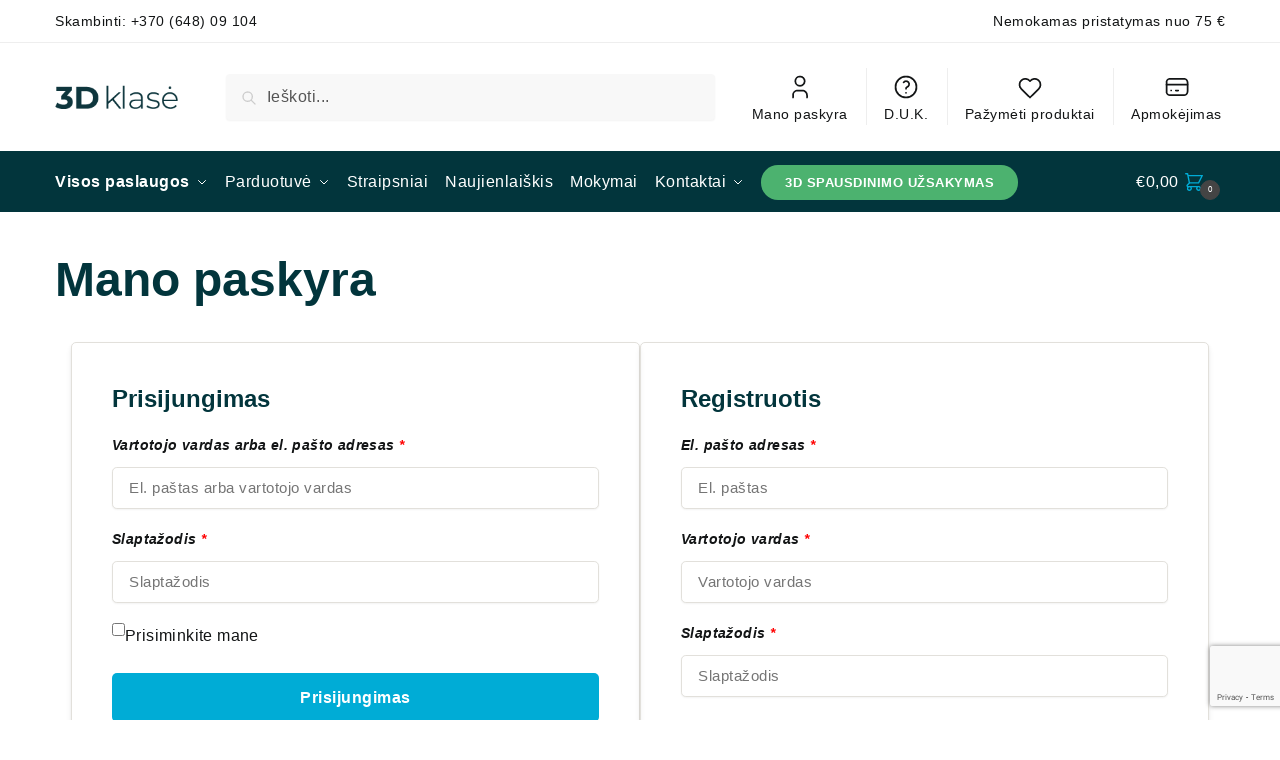

--- FILE ---
content_type: text/html; charset=UTF-8
request_url: https://3dklase.lt/vartotojo-paskyra/
body_size: 32843
content:
<!doctype html><html lang="lt-LT"><head><meta charset="UTF-8"><meta name="viewport" content="height=device-height, width=device-width, initial-scale=1"><link rel="preload" href="https://3dklase.lt/wp-content/uploads/2021/01/3d-klase-logo-primary-color.png" as="image"><link rel="profile" href="https://gmpg.org/xfn/11"><link rel="pingback" href="https://3dklase.lt/xmlrpc.php"> <script type="text/javascript" id="lpData">var lpData = {"site_url":"https:\/\/3dklase.lt","user_id":"0","theme":"shoptimizer-child-theme","lp_rest_url":"https:\/\/3dklase.lt\/wp-json\/","nonce":"9865190f51","is_course_archive":"","courses_url":"https:\/\/3dklase.lt\/3d-spausdinimo-projektavimo-mokymai-kursai\/","urlParams":[],"lp_version":"4.2.8.6.1","lp_rest_load_ajax":"https:\/\/3dklase.lt\/wp-json\/lp\/v1\/load_content_via_ajax\/","ajaxUrl":"https:\/\/3dklase.lt\/wp-admin\/admin-ajax.php","lpAjaxUrl":"https:\/\/3dklase.lt\/lp-ajax-handle","coverImageRatio":"5.16","toast":{"gravity":"bottom","position":"center","duration":3000,"close":1,"stopOnFocus":1,"classPrefix":"lp-toast"},"i18n":[],"lp_woo_version":"4.1.4"};</script> <script type="text/javascript" id="lpSettingCourses">var lpSettingCourses = {"lpArchiveLoadAjax":"1","lpArchiveNoLoadAjaxFirst":"0","lpArchivePaginationType":"number","noLoadCoursesJs":"0"};</script> <style id="learn-press-custom-css">:root {
				--lp-container-max-width: 1290px;
				--lp-cotainer-padding: 1rem;
				--lp-primary-color: #00acd6;
				--lp-secondary-color: #02353c;
			}</style><meta name='robots' content='noindex, nofollow' /><style>img:is([sizes="auto" i], [sizes^="auto," i]) { contain-intrinsic-size: 3000px 1500px }</style> <script data-cfasync="false" data-pagespeed-no-defer>var gtm4wp_datalayer_name = "dataLayer";
	var dataLayer = dataLayer || [];
	const gtm4wp_use_sku_instead = false;
	const gtm4wp_currency = 'EUR';
	const gtm4wp_product_per_impression = 10;
	const gtm4wp_clear_ecommerce = false;</script> <link media="all" href="https://3dklase.lt/wp-content/cache/autoptimize/css/autoptimize_0e36d82fa5198ca9234ba6d08d2438aa.css" rel="stylesheet"><title>Mano paskyra &#8211; 3D klasė</title><meta property="og:locale" content="lt_LT" /><meta property="og:type" content="article" /><meta property="og:title" content="Mano paskyra &#8211; 3D klasė" /><meta property="og:url" content="https://3dklase.lt/vartotojo-paskyra/" /><meta property="og:site_name" content="3D klasė" /><meta property="article:modified_time" content="2022-12-29T07:55:34+00:00" /><meta name="twitter:card" content="summary_large_image" /><meta name="twitter:label1" content="Est. reading time" /><meta name="twitter:data1" content="1 minutė" /> <script type="application/ld+json" class="yoast-schema-graph">{"@context":"https://schema.org","@graph":[{"@type":"WebPage","@id":"https://3dklase.lt/vartotojo-paskyra/","url":"https://3dklase.lt/vartotojo-paskyra/","name":"Mano paskyra &#8211; 3D klasė","isPartOf":{"@id":"https://3dklase.lt/#website"},"datePublished":"2020-12-30T16:56:58+00:00","dateModified":"2022-12-29T07:55:34+00:00","breadcrumb":{"@id":"https://3dklase.lt/vartotojo-paskyra/#breadcrumb"},"inLanguage":"lt-LT","potentialAction":[{"@type":"ReadAction","target":["https://3dklase.lt/vartotojo-paskyra/"]}]},{"@type":"BreadcrumbList","@id":"https://3dklase.lt/vartotojo-paskyra/#breadcrumb","itemListElement":[{"@type":"ListItem","position":1,"name":"Pagrindinis","item":"https://3dklase.lt/"},{"@type":"ListItem","position":2,"name":"Mano paskyra"}]},{"@type":"WebSite","@id":"https://3dklase.lt/#website","url":"https://3dklase.lt/","name":"3D klasė","description":"3D spausdinimas, plastikas, pamokos","publisher":{"@id":"https://3dklase.lt/#organization"},"potentialAction":[{"@type":"SearchAction","target":{"@type":"EntryPoint","urlTemplate":"https://3dklase.lt/?s={search_term_string}"},"query-input":{"@type":"PropertyValueSpecification","valueRequired":true,"valueName":"search_term_string"}}],"inLanguage":"lt-LT"},{"@type":"Organization","@id":"https://3dklase.lt/#organization","name":"3D klasė","url":"https://3dklase.lt/","logo":{"@type":"ImageObject","inLanguage":"lt-LT","@id":"https://3dklase.lt/#/schema/logo/image/","url":"https://3dklase.lt/wp-content/uploads/2020/04/3d-klase-logo-black.svg","contentUrl":"https://3dklase.lt/wp-content/uploads/2020/04/3d-klase-logo-black.svg","width":1024,"height":1024,"caption":"3D klasė"},"image":{"@id":"https://3dklase.lt/#/schema/logo/image/"}}]}</script> <link rel='dns-prefetch' href='//ajax.googleapis.com' /><link rel='dns-prefetch' href='//cdnjs.cloudflare.com' /><link href='https://fonts.gstatic.com' crossorigin='anonymous' rel='preconnect' /><link rel="alternate" type="application/rss+xml" title="3D klasė &raquo; Įrašų RSS srautas" href="https://3dklase.lt/feed/" /><link rel="alternate" type="application/rss+xml" title="3D klasė &raquo; Komentarų RSS srautas" href="https://3dklase.lt/comments/feed/" /> <script type="text/javascript">window._wpemojiSettings = {"baseUrl":"https:\/\/s.w.org\/images\/core\/emoji\/16.0.1\/72x72\/","ext":".png","svgUrl":"https:\/\/s.w.org\/images\/core\/emoji\/16.0.1\/svg\/","svgExt":".svg","source":{"concatemoji":"https:\/\/3dklase.lt\/wp-includes\/js\/wp-emoji-release.min.js?ver=6.8.3"}};
/*! This file is auto-generated */
!function(s,n){var o,i,e;function c(e){try{var t={supportTests:e,timestamp:(new Date).valueOf()};sessionStorage.setItem(o,JSON.stringify(t))}catch(e){}}function p(e,t,n){e.clearRect(0,0,e.canvas.width,e.canvas.height),e.fillText(t,0,0);var t=new Uint32Array(e.getImageData(0,0,e.canvas.width,e.canvas.height).data),a=(e.clearRect(0,0,e.canvas.width,e.canvas.height),e.fillText(n,0,0),new Uint32Array(e.getImageData(0,0,e.canvas.width,e.canvas.height).data));return t.every(function(e,t){return e===a[t]})}function u(e,t){e.clearRect(0,0,e.canvas.width,e.canvas.height),e.fillText(t,0,0);for(var n=e.getImageData(16,16,1,1),a=0;a<n.data.length;a++)if(0!==n.data[a])return!1;return!0}function f(e,t,n,a){switch(t){case"flag":return n(e,"\ud83c\udff3\ufe0f\u200d\u26a7\ufe0f","\ud83c\udff3\ufe0f\u200b\u26a7\ufe0f")?!1:!n(e,"\ud83c\udde8\ud83c\uddf6","\ud83c\udde8\u200b\ud83c\uddf6")&&!n(e,"\ud83c\udff4\udb40\udc67\udb40\udc62\udb40\udc65\udb40\udc6e\udb40\udc67\udb40\udc7f","\ud83c\udff4\u200b\udb40\udc67\u200b\udb40\udc62\u200b\udb40\udc65\u200b\udb40\udc6e\u200b\udb40\udc67\u200b\udb40\udc7f");case"emoji":return!a(e,"\ud83e\udedf")}return!1}function g(e,t,n,a){var r="undefined"!=typeof WorkerGlobalScope&&self instanceof WorkerGlobalScope?new OffscreenCanvas(300,150):s.createElement("canvas"),o=r.getContext("2d",{willReadFrequently:!0}),i=(o.textBaseline="top",o.font="600 32px Arial",{});return e.forEach(function(e){i[e]=t(o,e,n,a)}),i}function t(e){var t=s.createElement("script");t.src=e,t.defer=!0,s.head.appendChild(t)}"undefined"!=typeof Promise&&(o="wpEmojiSettingsSupports",i=["flag","emoji"],n.supports={everything:!0,everythingExceptFlag:!0},e=new Promise(function(e){s.addEventListener("DOMContentLoaded",e,{once:!0})}),new Promise(function(t){var n=function(){try{var e=JSON.parse(sessionStorage.getItem(o));if("object"==typeof e&&"number"==typeof e.timestamp&&(new Date).valueOf()<e.timestamp+604800&&"object"==typeof e.supportTests)return e.supportTests}catch(e){}return null}();if(!n){if("undefined"!=typeof Worker&&"undefined"!=typeof OffscreenCanvas&&"undefined"!=typeof URL&&URL.createObjectURL&&"undefined"!=typeof Blob)try{var e="postMessage("+g.toString()+"("+[JSON.stringify(i),f.toString(),p.toString(),u.toString()].join(",")+"));",a=new Blob([e],{type:"text/javascript"}),r=new Worker(URL.createObjectURL(a),{name:"wpTestEmojiSupports"});return void(r.onmessage=function(e){c(n=e.data),r.terminate(),t(n)})}catch(e){}c(n=g(i,f,p,u))}t(n)}).then(function(e){for(var t in e)n.supports[t]=e[t],n.supports.everything=n.supports.everything&&n.supports[t],"flag"!==t&&(n.supports.everythingExceptFlag=n.supports.everythingExceptFlag&&n.supports[t]);n.supports.everythingExceptFlag=n.supports.everythingExceptFlag&&!n.supports.flag,n.DOMReady=!1,n.readyCallback=function(){n.DOMReady=!0}}).then(function(){return e}).then(function(){var e;n.supports.everything||(n.readyCallback(),(e=n.source||{}).concatemoji?t(e.concatemoji):e.wpemoji&&e.twemoji&&(t(e.twemoji),t(e.wpemoji)))}))}((window,document),window._wpemojiSettings);</script> <style id='wp-emoji-styles-inline-css' type='text/css'>img.wp-smiley, img.emoji {
		display: inline !important;
		border: none !important;
		box-shadow: none !important;
		height: 1em !important;
		width: 1em !important;
		margin: 0 0.07em !important;
		vertical-align: -0.1em !important;
		background: none !important;
		padding: 0 !important;
	}</style><style id='classic-theme-styles-inline-css' type='text/css'>/*! This file is auto-generated */
.wp-block-button__link{color:#fff;background-color:#32373c;border-radius:9999px;box-shadow:none;text-decoration:none;padding:calc(.667em + 2px) calc(1.333em + 2px);font-size:1.125em}.wp-block-file__button{background:#32373c;color:#fff;text-decoration:none}</style><style id='woocommerce-product-button-style-inline-css' type='text/css'>.wp-block-button.wc-block-components-product-button{align-items:center;display:flex;flex-direction:column;gap:12px;justify-content:center;white-space:normal;word-break:break-word}.wp-block-button.wc-block-components-product-button.is-style-outline .wp-block-button__link{border:2px solid}.wp-block-button.wc-block-components-product-button.is-style-outline .wp-block-button__link:not(.has-text-color){color:currentColor}.wp-block-button.wc-block-components-product-button.is-style-outline .wp-block-button__link:not(.has-background){background-color:transparent;background-image:none}.wp-block-button.wc-block-components-product-button.has-custom-width .wp-block-button__link{box-sizing:border-box}.wp-block-button.wc-block-components-product-button.wp-block-button__width-25 .wp-block-button__link{width:25%}.wp-block-button.wc-block-components-product-button.wp-block-button__width-50 .wp-block-button__link{width:50%}.wp-block-button.wc-block-components-product-button.wp-block-button__width-75 .wp-block-button__link{width:75%}.wp-block-button.wc-block-components-product-button.wp-block-button__width-100 .wp-block-button__link{width:100%}.wp-block-button.wc-block-components-product-button .wp-block-button__link{display:inline-flex;font-size:1em;justify-content:center;text-align:center;white-space:normal;width:auto;word-break:break-word}.wp-block-button.wc-block-components-product-button a[hidden]{display:none}@keyframes slideOut{0%{transform:translateY(0)}to{transform:translateY(-100%)}}@keyframes slideIn{0%{opacity:0;transform:translateY(90%)}to{opacity:1;transform:translate(0)}}.wp-block-button.wc-block-components-product-button.align-left{align-items:flex-start}.wp-block-button.wc-block-components-product-button.align-right{align-items:flex-end}.wp-block-button.wc-block-components-product-button .wc-block-components-product-button__button{align-items:center;border-style:none;display:inline-flex;justify-content:center;line-height:inherit;overflow:hidden;white-space:normal;word-break:break-word}.wp-block-button.wc-block-components-product-button .wc-block-components-product-button__button span.wc-block-slide-out{animation:slideOut .1s linear 1 normal forwards}.wp-block-button.wc-block-components-product-button .wc-block-components-product-button__button span.wc-block-slide-in{animation:slideIn .1s linear 1 normal}.wp-block-button.wc-block-components-product-button .wc-block-components-product-button__button--placeholder{background-color:currentColor!important;border:0!important;border-radius:.25rem;box-shadow:none;color:currentColor!important;display:block;line-height:1;max-width:100%!important;min-height:3em;min-width:8em;opacity:.15;outline:0!important;overflow:hidden!important;pointer-events:none;position:relative!important;width:100%;z-index:1}.wp-block-button.wc-block-components-product-button .wc-block-components-product-button__button--placeholder>*{visibility:hidden}.wp-block-button.wc-block-components-product-button .wc-block-components-product-button__button--placeholder:after{animation:loading__animation 1.5s ease-in-out infinite;background-image:linear-gradient(90deg,currentColor,hsla(0,0%,96%,.302),currentColor);background-repeat:no-repeat;content:" ";display:block;height:100%;left:0;position:absolute;right:0;top:0;transform:translateX(-100%)}@keyframes loading__animation{to{transform:translateX(100%)}}@media screen and (prefers-reduced-motion:reduce){.wp-block-button.wc-block-components-product-button .wc-block-components-product-button__button--placeholder{animation:none}}.wc-block-all-products .wp-block-button.wc-block-components-product-button{margin-bottom:12px}.theme-twentytwentyone .editor-styles-wrapper .wc-block-components-product-button .wp-block-button__link{background-color:var(--button--color-background);border-color:var(--button--color-background);color:var(--button--color-text)}</style><style id='woocommerce-product-collection-style-inline-css' type='text/css'>.wp-block-woocommerce-product-collection .wc-block-components-product-stock-indicator{text-align:center}.wc-block-components-notice-banner .wc-block-components-button.wc-block-components-notice-banner__dismiss[hidden]{display:none}</style><style id='woocommerce-product-filters-style-inline-css' type='text/css'>:where(.wc-block-product-filters){--top-padding:var(--wp-admin--admin-bar--height);display:inline-flex}@media(max-width:782px){:where(.wc-block-product-filters){--top-padding:var(--adminbar-mobile-padding,0)}}:where(.wc-block-product-filters) .wc-block-product-filters__close-overlay,:where(.wc-block-product-filters) .wc-block-product-filters__open-overlay{align-items:center;background:transparent;border:transparent;color:inherit;display:flex;font-size:.875em;padding:0}:where(.wc-block-product-filters) .wc-block-product-filters__close-overlay svg,:where(.wc-block-product-filters) .wc-block-product-filters__open-overlay svg{fill:currentColor}:where(.wc-block-product-filters) .wc-block-product-filters__close-overlay span,:where(.wc-block-product-filters) .wc-block-product-filters__open-overlay span{padding:0 5px}:where(.wc-block-product-filters) .wc-block-product-filters__open-overlay svg{height:var(--wc-product-filters-overlay-icon-size,1.5em);width:var(--wc-product-filters-overlay-icon-size,1.5em)}:where(.wc-block-product-filters) .wc-block-product-filters__overlay{background-color:transparent;inset:0;pointer-events:none;position:fixed;top:var(--top-padding);transition:background-color .5s;z-index:9999}:where(.wc-block-product-filters) .wc-block-product-filters__overlay-wrapper{height:100%;position:relative;width:100%}:where(.wc-block-product-filters) .wc-block-product-filters__overlay-dialog{background-color:var(--wc-product-filters-overlay-background-color,var(--wc-product-filters-background-color,var(--wp--preset--color--base,#fff)));color:var(--wc-product-filters-overlay-text-color,var(--wc-product-filters-text-color,var(--wp--preset--color--base,#111)));display:flex!important;flex-direction:column;gap:var(--wp--preset--spacing--40);inset:0;max-height:100%;position:absolute;transform:translateY(100vh);transition:none}:where(.wc-block-product-filters) .wc-block-product-filters__overlay-header{display:flex;flex-flow:row-reverse;padding:var(--wp--preset--spacing--30) var(--wp--preset--spacing--40) 0}:where(.wc-block-product-filters) .wc-block-product-filters__overlay-content{display:flex;flex-direction:column;flex-grow:1;gap:var(--wc-product-filter-block-spacing,var(--wp--style--block-gap,1.2rem));overflow-y:scroll;padding:0 var(--wp--preset--spacing--40)}:where(.wc-block-product-filters) .wc-block-product-filters__overlay-content>:first-child{margin-top:0}:where(.wc-block-product-filters) .wc-block-product-filters__overlay-footer{box-shadow:0 -4px 8px 0 rgba(0,0,0,.102);padding:var(--wp--preset--spacing--30) var(--wp--preset--spacing--40)}:where(.wc-block-product-filters) .wc-block-product-filters__apply{width:100%}:where(.wc-block-product-filters).is-overlay-opened .wc-block-product-filters__overlay{background-color:rgba(95,95,95,.35);pointer-events:auto;z-index:9999}:where(.wc-block-product-filters).is-overlay-opened .wc-block-product-filters__overlay-dialog{color:var(--wc-product-filters-overlay-color,inherit);transform:translateY(0);transition:transform .5s}@media(min-width:601px){:where(.wc-block-product-filters),:where(.wc-block-product-filters).is-overlay-opened{display:flex}:where(.wc-block-product-filters) .wc-block-product-filters__open-overlay,:where(.wc-block-product-filters) .wc-block-product-filters__overlay-footer,:where(.wc-block-product-filters) .wc-block-product-filters__overlay-header,:where(.wc-block-product-filters).is-overlay-opened .wc-block-product-filters__open-overlay,:where(.wc-block-product-filters).is-overlay-opened .wc-block-product-filters__overlay-footer,:where(.wc-block-product-filters).is-overlay-opened .wc-block-product-filters__overlay-header{display:none}:where(.wc-block-product-filters) .wc-block-product-filters__overlay,:where(.wc-block-product-filters).is-overlay-opened .wc-block-product-filters__overlay{background:inherit;color:inherit;inset:0;pointer-events:auto;position:relative;transition:none}:where(.wc-block-product-filters) .wc-block-product-filters__overlay-wrapper,:where(.wc-block-product-filters).is-overlay-opened .wc-block-product-filters__overlay-wrapper{background:inherit;color:inherit;height:auto;width:auto}:where(.wc-block-product-filters) .wc-block-product-filters__overlay-dialog,:where(.wc-block-product-filters).is-overlay-opened .wc-block-product-filters__overlay-dialog{background:inherit;color:inherit;position:relative;transform:none}:where(.wc-block-product-filters) .wc-block-product-filters__overlay-content,:where(.wc-block-product-filters).is-overlay-opened .wc-block-product-filters__overlay-content{background:inherit;color:inherit;flex-grow:1;overflow:visible;padding:0}}@media(max-width:600px){:where(.wc-block-product-filters) .wc-block-product-filters__overlay-content .wp-block-group{display:block}:where(.wc-block-product-filters) .wc-block-product-filters__overlay-content .wp-block-group>div{margin:20px 0}}.wc-block-product-filter--hidden{display:none}</style><style id='woocommerce-product-filter-removable-chips-style-inline-css' type='text/css'>.wc-block-product-filter-removable-chips.is-vertical .wc-block-product-filter-removable-chips__items{flex-direction:column}.wc-block-product-filter-removable-chips.is-content-justification-center .wc-block-product-filter-removable-chips__items{justify-content:center}.wc-block-product-filter-removable-chips.is-content-justification-right .wc-block-product-filter-removable-chips__items{justify-content:flex-end}.wc-block-product-filter-removable-chips.is-content-justification-space-between .wc-block-product-filter-removable-chips__items{justify-content:space-between}.wc-block-product-filter-removable-chips.is-horizontal .wc-block-product-filter-removable-chips__items{width:100%}.wc-block-product-filter-removable-chips__items{color:var(--wc-product-filter-removable-chips-text,currentColor);display:inline-flex;flex-wrap:wrap;gap:4px;list-style:none;margin:0;padding:0}.wc-block-product-filter-removable-chips__items .wc-block-product-filter-removable-chips__item{align-items:center;appearance:none;background:var(--wc-product-filter-removable-chips-background,transparent);border:1px solid var(--wc-product-filter-removable-chips-border,color-mix(in srgb,currentColor 20%,transparent));border-radius:2px;display:flex;font-size:.875em;gap:8px;justify-content:space-between;padding:.25em .75em}.wc-block-product-filter-removable-chips__items .wc-block-product-filter-removable-chips__item .wc-block-product-filter-removable-chips__remove{align-items:center;background-color:transparent;border:none;color:var(--wc-product-filter-removable-chips-text,currentColor);cursor:pointer;display:flex;margin:0;padding:0}.wc-block-product-filter-removable-chips__items .wc-block-product-filter-removable-chips__item .wc-block-product-filter-removable-chips__remove .wc-block-product-filter-removable-chips__remove-icon{fill:currentColor}</style><style id='woocommerce-product-filter-checkbox-list-style-inline-css' type='text/css'>.wc-block-product-filter-checkbox-list__list{list-style:none outside;margin:0;padding:0}.wc-block-product-filter-checkbox-list__label{align-items:center;display:inline-flex;gap:.625em}.wc-block-product-filter-checkbox-list__item .wc-block-product-filter-checkbox-list__label{margin-bottom:0}:where(.wc-block-product-filter-checkbox-list__input-wrapper){display:block;position:relative}.wc-block-product-filter-checkbox-list__input-wrapper:before{background:currentColor;border-radius:2px;content:"";height:1em;left:0;opacity:.1;pointer-events:none;position:absolute;top:0;width:1em}.has-option-element-color .wc-block-product-filter-checkbox-list__input-wrapper:before{display:none}input[type=checkbox].wc-block-product-filter-checkbox-list__input{appearance:none;background:var(--wc-product-filter-checkbox-list-option-element,transparent);border:1px solid var(--wc-product-filter-checkbox-list-option-element-border,transparent);border-radius:2px;color:inherit;cursor:pointer;display:block;font-size:inherit;height:1em;margin:0;width:1em}input[type=checkbox].wc-block-product-filter-checkbox-list__input:focus{outline-color:var(--wc-product-filter-checkbox-list-option-element-border,currentColor);outline-width:1px}svg.wc-block-product-filter-checkbox-list__mark{box-sizing:border-box;color:var(--wc-product-filter-checkbox-list-option-element-selected,currentColor);display:none;height:1em;left:0;padding:.2em;position:absolute;top:0;width:1em}input[type=checkbox].wc-block-product-filter-checkbox-list__input:checked:after,input[type=checkbox].wc-block-product-filter-checkbox-list__input:checked:before{content:none}input[type=checkbox].wc-block-product-filter-checkbox-list__input:checked+.wc-block-product-filter-checkbox-list__mark{display:block;pointer-events:none}:where(.wc-block-product-filter-checkbox-list__text-wrapper){align-items:center;display:inline-flex;font-size:.875em;gap:4px}.wc-block-product-filter-checkbox-list__show-more{appearance:none;background:transparent;border:none;font-family:inherit;padding:0;text-decoration:underline}</style><style id='woocommerce-product-filter-chips-style-inline-css' type='text/css'>:where(.wc-block-product-filter-chips__items){display:flex;flex-wrap:wrap;gap:4px}.wc-block-product-filter-chips__item{appearance:none;background:transparent;border:1px solid color-mix(in srgb,currentColor 20%,transparent);border-radius:2px;color:var(--wc-product-filter-chips-text,currentColor);cursor:pointer;font-family:inherit;font-size:.875em;padding:4px 8px}.has-chip-text-color .wc-block-product-filter-chips__item{color:var(--wc-product-filter-chips-text)}.has-chip-background-color .wc-block-product-filter-chips__item{background:var(--wc-product-filter-chips-background)}.has-chip-border-color .wc-block-product-filter-chips__item{border-color:var(--wc-product-filter-chips-border)}.wc-block-product-filter-chips__item[aria-checked=true]{background:currentColor}.has-selected-chip-text-color .wc-block-product-filter-chips__item[aria-checked=true]{color:var(--wc-product-filter-chips-selected-text)}.has-selected-chip-background-color .wc-block-product-filter-chips__item[aria-checked=true]{background:var(--wc-product-filter-chips-selected-background)}.has-selected-chip-border-color .wc-block-product-filter-chips__item[aria-checked=true]{border-color:var(--wc-product-filter-chips-selected-border)}:where(.wc-block-product-filter-chips__label){align-items:center;display:inline-flex;gap:4px}.wc-block-product-filter-chips:not(.has-selected-chip-text-color) .wc-block-product-filter-chips__item[aria-checked=true]>.wc-block-product-filter-chips__label{filter:invert(100%)}.wc-block-product-filter-chips__show-more{appearance:none;background:transparent;border:none;font-family:inherit;padding:0;text-decoration:underline}</style><style id='woocommerce-product-template-style-inline-css' type='text/css'>.wc-block-product-template{list-style:none;margin-bottom:0;margin-top:0;max-width:100%;padding:0}.wc-block-product-template.wc-block-product-template{background:none}.wc-block-product-template.is-flex-container{display:flex;flex-direction:row;flex-wrap:wrap;gap:1.25em}.wc-block-product-template.is-flex-container>li{list-style:none;margin:0;width:100%}@media(min-width:600px){.wc-block-product-template.is-flex-container.is-flex-container.columns-2>li{width:calc(50% - .625em)}.wc-block-product-template.is-flex-container.is-flex-container.columns-3>li{width:calc(33.33333% - .83333em)}.wc-block-product-template.is-flex-container.is-flex-container.columns-4>li{width:calc(25% - .9375em)}.wc-block-product-template.is-flex-container.is-flex-container.columns-5>li{width:calc(20% - 1em)}.wc-block-product-template.is-flex-container.is-flex-container.columns-6>li{width:calc(16.66667% - 1.04167em)}}.wc-block-product-template__responsive{grid-gap:1.25em;display:grid}.wc-block-product-template__responsive.columns-2{grid-template-columns:repeat(auto-fill,minmax(max(150px,calc(50% - .625em)),1fr))}.wc-block-product-template__responsive.columns-3{grid-template-columns:repeat(auto-fill,minmax(max(150px,calc(33.33333% - .83333em)),1fr))}.wc-block-product-template__responsive.columns-4{grid-template-columns:repeat(auto-fill,minmax(max(150px,calc(25% - .9375em)),1fr))}.wc-block-product-template__responsive.columns-5{grid-template-columns:repeat(auto-fill,minmax(max(150px,calc(20% - 1em)),1fr))}.wc-block-product-template__responsive.columns-6{grid-template-columns:repeat(auto-fill,minmax(max(150px,calc(16.66667% - 1.04167em)),1fr))}.wc-block-product-template__responsive>li{margin-block-start:0}:where(.wc-block-product-template .wc-block-product)>:not(:last-child){margin-bottom:.75rem;margin-top:0}.is-product-collection-layout-list .wc-block-product:not(:last-child){margin-bottom:1.2rem}</style><style id='global-styles-inline-css' type='text/css'>:root{--wp--preset--aspect-ratio--square: 1;--wp--preset--aspect-ratio--4-3: 4/3;--wp--preset--aspect-ratio--3-4: 3/4;--wp--preset--aspect-ratio--3-2: 3/2;--wp--preset--aspect-ratio--2-3: 2/3;--wp--preset--aspect-ratio--16-9: 16/9;--wp--preset--aspect-ratio--9-16: 9/16;--wp--preset--color--black: #000000;--wp--preset--color--cyan-bluish-gray: #abb8c3;--wp--preset--color--white: #ffffff;--wp--preset--color--pale-pink: #f78da7;--wp--preset--color--vivid-red: #cf2e2e;--wp--preset--color--luminous-vivid-orange: #ff6900;--wp--preset--color--luminous-vivid-amber: #fcb900;--wp--preset--color--light-green-cyan: #7bdcb5;--wp--preset--color--vivid-green-cyan: #00d084;--wp--preset--color--pale-cyan-blue: #8ed1fc;--wp--preset--color--vivid-cyan-blue: #0693e3;--wp--preset--color--vivid-purple: #9b51e0;--wp--preset--gradient--vivid-cyan-blue-to-vivid-purple: linear-gradient(135deg,rgba(6,147,227,1) 0%,rgb(155,81,224) 100%);--wp--preset--gradient--light-green-cyan-to-vivid-green-cyan: linear-gradient(135deg,rgb(122,220,180) 0%,rgb(0,208,130) 100%);--wp--preset--gradient--luminous-vivid-amber-to-luminous-vivid-orange: linear-gradient(135deg,rgba(252,185,0,1) 0%,rgba(255,105,0,1) 100%);--wp--preset--gradient--luminous-vivid-orange-to-vivid-red: linear-gradient(135deg,rgba(255,105,0,1) 0%,rgb(207,46,46) 100%);--wp--preset--gradient--very-light-gray-to-cyan-bluish-gray: linear-gradient(135deg,rgb(238,238,238) 0%,rgb(169,184,195) 100%);--wp--preset--gradient--cool-to-warm-spectrum: linear-gradient(135deg,rgb(74,234,220) 0%,rgb(151,120,209) 20%,rgb(207,42,186) 40%,rgb(238,44,130) 60%,rgb(251,105,98) 80%,rgb(254,248,76) 100%);--wp--preset--gradient--blush-light-purple: linear-gradient(135deg,rgb(255,206,236) 0%,rgb(152,150,240) 100%);--wp--preset--gradient--blush-bordeaux: linear-gradient(135deg,rgb(254,205,165) 0%,rgb(254,45,45) 50%,rgb(107,0,62) 100%);--wp--preset--gradient--luminous-dusk: linear-gradient(135deg,rgb(255,203,112) 0%,rgb(199,81,192) 50%,rgb(65,88,208) 100%);--wp--preset--gradient--pale-ocean: linear-gradient(135deg,rgb(255,245,203) 0%,rgb(182,227,212) 50%,rgb(51,167,181) 100%);--wp--preset--gradient--electric-grass: linear-gradient(135deg,rgb(202,248,128) 0%,rgb(113,206,126) 100%);--wp--preset--gradient--midnight: linear-gradient(135deg,rgb(2,3,129) 0%,rgb(40,116,252) 100%);--wp--preset--font-size--small: 13px;--wp--preset--font-size--medium: 20px;--wp--preset--font-size--large: 36px;--wp--preset--font-size--x-large: 42px;--wp--preset--spacing--20: 0.44rem;--wp--preset--spacing--30: 0.67rem;--wp--preset--spacing--40: 1rem;--wp--preset--spacing--50: 1.5rem;--wp--preset--spacing--60: 2.25rem;--wp--preset--spacing--70: 3.38rem;--wp--preset--spacing--80: 5.06rem;--wp--preset--shadow--natural: 6px 6px 9px rgba(0, 0, 0, 0.2);--wp--preset--shadow--deep: 12px 12px 50px rgba(0, 0, 0, 0.4);--wp--preset--shadow--sharp: 6px 6px 0px rgba(0, 0, 0, 0.2);--wp--preset--shadow--outlined: 6px 6px 0px -3px rgba(255, 255, 255, 1), 6px 6px rgba(0, 0, 0, 1);--wp--preset--shadow--crisp: 6px 6px 0px rgba(0, 0, 0, 1);}:where(.is-layout-flex){gap: 0.5em;}:where(.is-layout-grid){gap: 0.5em;}body .is-layout-flex{display: flex;}.is-layout-flex{flex-wrap: wrap;align-items: center;}.is-layout-flex > :is(*, div){margin: 0;}body .is-layout-grid{display: grid;}.is-layout-grid > :is(*, div){margin: 0;}:where(.wp-block-columns.is-layout-flex){gap: 2em;}:where(.wp-block-columns.is-layout-grid){gap: 2em;}:where(.wp-block-post-template.is-layout-flex){gap: 1.25em;}:where(.wp-block-post-template.is-layout-grid){gap: 1.25em;}.has-black-color{color: var(--wp--preset--color--black) !important;}.has-cyan-bluish-gray-color{color: var(--wp--preset--color--cyan-bluish-gray) !important;}.has-white-color{color: var(--wp--preset--color--white) !important;}.has-pale-pink-color{color: var(--wp--preset--color--pale-pink) !important;}.has-vivid-red-color{color: var(--wp--preset--color--vivid-red) !important;}.has-luminous-vivid-orange-color{color: var(--wp--preset--color--luminous-vivid-orange) !important;}.has-luminous-vivid-amber-color{color: var(--wp--preset--color--luminous-vivid-amber) !important;}.has-light-green-cyan-color{color: var(--wp--preset--color--light-green-cyan) !important;}.has-vivid-green-cyan-color{color: var(--wp--preset--color--vivid-green-cyan) !important;}.has-pale-cyan-blue-color{color: var(--wp--preset--color--pale-cyan-blue) !important;}.has-vivid-cyan-blue-color{color: var(--wp--preset--color--vivid-cyan-blue) !important;}.has-vivid-purple-color{color: var(--wp--preset--color--vivid-purple) !important;}.has-black-background-color{background-color: var(--wp--preset--color--black) !important;}.has-cyan-bluish-gray-background-color{background-color: var(--wp--preset--color--cyan-bluish-gray) !important;}.has-white-background-color{background-color: var(--wp--preset--color--white) !important;}.has-pale-pink-background-color{background-color: var(--wp--preset--color--pale-pink) !important;}.has-vivid-red-background-color{background-color: var(--wp--preset--color--vivid-red) !important;}.has-luminous-vivid-orange-background-color{background-color: var(--wp--preset--color--luminous-vivid-orange) !important;}.has-luminous-vivid-amber-background-color{background-color: var(--wp--preset--color--luminous-vivid-amber) !important;}.has-light-green-cyan-background-color{background-color: var(--wp--preset--color--light-green-cyan) !important;}.has-vivid-green-cyan-background-color{background-color: var(--wp--preset--color--vivid-green-cyan) !important;}.has-pale-cyan-blue-background-color{background-color: var(--wp--preset--color--pale-cyan-blue) !important;}.has-vivid-cyan-blue-background-color{background-color: var(--wp--preset--color--vivid-cyan-blue) !important;}.has-vivid-purple-background-color{background-color: var(--wp--preset--color--vivid-purple) !important;}.has-black-border-color{border-color: var(--wp--preset--color--black) !important;}.has-cyan-bluish-gray-border-color{border-color: var(--wp--preset--color--cyan-bluish-gray) !important;}.has-white-border-color{border-color: var(--wp--preset--color--white) !important;}.has-pale-pink-border-color{border-color: var(--wp--preset--color--pale-pink) !important;}.has-vivid-red-border-color{border-color: var(--wp--preset--color--vivid-red) !important;}.has-luminous-vivid-orange-border-color{border-color: var(--wp--preset--color--luminous-vivid-orange) !important;}.has-luminous-vivid-amber-border-color{border-color: var(--wp--preset--color--luminous-vivid-amber) !important;}.has-light-green-cyan-border-color{border-color: var(--wp--preset--color--light-green-cyan) !important;}.has-vivid-green-cyan-border-color{border-color: var(--wp--preset--color--vivid-green-cyan) !important;}.has-pale-cyan-blue-border-color{border-color: var(--wp--preset--color--pale-cyan-blue) !important;}.has-vivid-cyan-blue-border-color{border-color: var(--wp--preset--color--vivid-cyan-blue) !important;}.has-vivid-purple-border-color{border-color: var(--wp--preset--color--vivid-purple) !important;}.has-vivid-cyan-blue-to-vivid-purple-gradient-background{background: var(--wp--preset--gradient--vivid-cyan-blue-to-vivid-purple) !important;}.has-light-green-cyan-to-vivid-green-cyan-gradient-background{background: var(--wp--preset--gradient--light-green-cyan-to-vivid-green-cyan) !important;}.has-luminous-vivid-amber-to-luminous-vivid-orange-gradient-background{background: var(--wp--preset--gradient--luminous-vivid-amber-to-luminous-vivid-orange) !important;}.has-luminous-vivid-orange-to-vivid-red-gradient-background{background: var(--wp--preset--gradient--luminous-vivid-orange-to-vivid-red) !important;}.has-very-light-gray-to-cyan-bluish-gray-gradient-background{background: var(--wp--preset--gradient--very-light-gray-to-cyan-bluish-gray) !important;}.has-cool-to-warm-spectrum-gradient-background{background: var(--wp--preset--gradient--cool-to-warm-spectrum) !important;}.has-blush-light-purple-gradient-background{background: var(--wp--preset--gradient--blush-light-purple) !important;}.has-blush-bordeaux-gradient-background{background: var(--wp--preset--gradient--blush-bordeaux) !important;}.has-luminous-dusk-gradient-background{background: var(--wp--preset--gradient--luminous-dusk) !important;}.has-pale-ocean-gradient-background{background: var(--wp--preset--gradient--pale-ocean) !important;}.has-electric-grass-gradient-background{background: var(--wp--preset--gradient--electric-grass) !important;}.has-midnight-gradient-background{background: var(--wp--preset--gradient--midnight) !important;}.has-small-font-size{font-size: var(--wp--preset--font-size--small) !important;}.has-medium-font-size{font-size: var(--wp--preset--font-size--medium) !important;}.has-large-font-size{font-size: var(--wp--preset--font-size--large) !important;}.has-x-large-font-size{font-size: var(--wp--preset--font-size--x-large) !important;}
:where(.wp-block-post-template.is-layout-flex){gap: 1.25em;}:where(.wp-block-post-template.is-layout-grid){gap: 1.25em;}
:where(.wp-block-columns.is-layout-flex){gap: 2em;}:where(.wp-block-columns.is-layout-grid){gap: 2em;}
:root :where(.wp-block-pullquote){font-size: 1.5em;line-height: 1.6;}</style><style id='woocommerce-inline-inline-css' type='text/css'>.woocommerce form .form-row .required { visibility: visible; }</style><link rel='stylesheet' id='select2css-css' href='//cdnjs.cloudflare.com/ajax/libs/select2/4.0.7/css/select2.css?ver=1.0' type='text/css' media='all' /><style id='elementor-frontend-inline-css' type='text/css'>.elementor-kit-36{--e-global-color-primary:#02353C;--e-global-color-secondary:#00ACD6;--e-global-color-text:#131516;--e-global-color-accent:#4CB26F;}.elementor-section.elementor-section-boxed > .elementor-container{max-width:1140px;}.e-con{--container-max-width:1140px;}{}h1.entry-title{display:var(--page-title-display);}@media(max-width:1024px){.elementor-section.elementor-section-boxed > .elementor-container{max-width:1024px;}.e-con{--container-max-width:1024px;}}@media(max-width:767px){.elementor-section.elementor-section-boxed > .elementor-container{max-width:767px;}.e-con{--container-max-width:767px;}}</style> <script type="text/template" id="tmpl-variation-template"><div class="woocommerce-variation-description">{{{ data.variation.variation_description }}}</div>
	<div class="woocommerce-variation-price">{{{ data.variation.price_html }}}</div>
	<div class="woocommerce-variation-availability">{{{ data.variation.availability_html }}}</div></script> <script type="text/template" id="tmpl-unavailable-variation-template"><p role="alert">Deja, šis produktas neprieinamas. Pasirinkite kitokią kombinaciją.</p></script> <script type="text/javascript" src="https://3dklase.lt/wp-includes/js/dist/hooks.min.js?ver=4d63a3d491d11ffd8ac6" id="wp-hooks-js"></script> <script type="text/javascript" src="https://3dklase.lt/wp-includes/js/dist/i18n.min.js?ver=5e580eb46a90c2b997e6" id="wp-i18n-js"></script> <script type="text/javascript" id="wp-i18n-js-after">wp.i18n.setLocaleData( { 'text direction\u0004ltr': [ 'ltr' ] } );</script> <script type="text/javascript" id="wp-polyfill-js" data-type="lazy" data-src="https://3dklase.lt/wp-includes/js/dist/vendor/wp-polyfill.min.js?ver=3.15.0"></script> <script type="text/javascript" src="https://3dklase.lt/wp-includes/js/dist/url.min.js?ver=c2964167dfe2477c14ea" id="wp-url-js"></script> <script type="text/javascript" id="wp-api-fetch-js-translations">( function( domain, translations ) {
	var localeData = translations.locale_data[ domain ] || translations.locale_data.messages;
	localeData[""].domain = domain;
	wp.i18n.setLocaleData( localeData, domain );
} )( "default", {"translation-revision-date":"2025-09-27 20:51:17+0000","generator":"GlotPress\/4.0.1","domain":"messages","locale_data":{"messages":{"":{"domain":"messages","plural-forms":"nplurals=3; plural=(n % 10 == 1 && (n % 100 < 11 || n % 100 > 19)) ? 0 : ((n % 10 >= 2 && n % 10 <= 9 && (n % 100 < 11 || n % 100 > 19)) ? 1 : 2);","lang":"lt"},"You are probably offline.":["J\u016bs tikriausiai neprisijung\u0119s."],"Media upload failed. If this is a photo or a large image, please scale it down and try again.":["Nepavyko \u012fkelti failo. Jei tai didel\u0117 nuotrauka ar paveiksl\u0117lis, pabandykite j\u012f suma\u017einti ir pabandyti dar kart\u0105."],"The response is not a valid JSON response.":["Gautas atsakas n\u0117ra tinkamas JSON atsakas."],"An unknown error occurred.":["\u012evyko ne\u017einoma klaida."]}},"comment":{"reference":"wp-includes\/js\/dist\/api-fetch.js"}} );</script> <script type="text/javascript" src="https://3dklase.lt/wp-includes/js/dist/api-fetch.min.js?ver=3623a576c78df404ff20" id="wp-api-fetch-js"></script> <script type="text/javascript" id="wp-api-fetch-js-after">wp.apiFetch.use( wp.apiFetch.createRootURLMiddleware( "https://3dklase.lt/wp-json/" ) );
wp.apiFetch.nonceMiddleware = wp.apiFetch.createNonceMiddleware( "9865190f51" );
wp.apiFetch.use( wp.apiFetch.nonceMiddleware );
wp.apiFetch.use( wp.apiFetch.mediaUploadMiddleware );
wp.apiFetch.nonceEndpoint = "https://3dklase.lt/wp-admin/admin-ajax.php?action=rest-nonce";</script> <script type="text/javascript" src="https://3dklase.lt/wp-content/plugins/learnpress-certificates/assets/dist/js/frontend/profile.certificates.min.js?ver=4.1.2" id="certificate-profile-js-js" defer="defer" data-wp-strategy="defer"></script> <script type="text/javascript" src="https://3dklase.lt/wp-content/plugins/learnpress-certificates/assets/src/js/pdf.js?ver=1.5.3" id="pdfjs-js" defer="defer" data-wp-strategy="defer"></script> <script type="text/javascript" src="https://3dklase.lt/wp-content/plugins/learnpress-certificates/assets/src/js/download.min.js?ver=4.2" id="downloadjs-js" defer="defer" data-wp-strategy="defer"></script> <script type="text/javascript" src="https://3dklase.lt/wp-includes/js/jquery/jquery.min.js?ver=3.7.1" id="jquery-core-js"></script> <script type="text/javascript" src="https://3dklase.lt/wp-includes/js/jquery/jquery-migrate.min.js?ver=3.4.1" id="jquery-migrate-js"></script> <script type="text/javascript" src="https://3dklase.lt/wp-content/plugins/learnpress-certificates/assets/src/js/fabric.min.js?ver=1.4.13" id="fabric-js" defer="defer" data-wp-strategy="defer"></script> <script type="text/javascript" id="certificates-js-js-extra">var localize_lp_cer_js = {"base_url":"https:\/\/3dklase.lt","url_upload_cert":"https:\/\/3dklase.lt\/upload","url_ajax":"https:\/\/3dklase.lt\/wp-admin\/admin-ajax.php","i18n":{"loading":"Pakrovimas"}};
var localize_lp_cer_js = {"base_url":"https:\/\/3dklase.lt","url_upload_cert":"https:\/\/3dklase.lt\/upload","url_ajax":"https:\/\/3dklase.lt\/wp-admin\/admin-ajax.php","i18n":{"loading":"Pakrovimas"}};</script> <script type="text/javascript" src="https://3dklase.lt/wp-content/plugins/learnpress-certificates/assets/dist/js/frontend/certificates.min.js?ver=4.1.2" id="certificates-js-js" defer="defer" data-wp-strategy="defer"></script> <script type="text/javascript" src="https://3dklase.lt/wp-includes/js/underscore.min.js?ver=1.13.7" id="underscore-js"></script> <script type="text/javascript" id="wp-util-js-extra">var _wpUtilSettings = {"ajax":{"url":"\/wp-admin\/admin-ajax.php"}};</script> <script type="text/javascript" src="https://3dklase.lt/wp-includes/js/wp-util.min.js?ver=6.8.3" id="wp-util-js"></script> <script type="text/javascript" src="https://3dklase.lt/wp-content/plugins/woocommerce/assets/js/jquery-blockui/jquery.blockUI.min.js?ver=2.7.0-wc.9.9.3" id="jquery-blockui-js" data-wp-strategy="defer"></script> <script type="text/javascript" id="v3d_woo_product-js-extra">var v3d_ajax_object = {"ajax_url":"https:\/\/3dklase.lt\/wp-admin\/admin-ajax.php","switch_on_update":""};</script> <script type="text/javascript" src="https://3dklase.lt/wp-content/plugins/verge3d/js/woo_product.js?ver=6.8.3" id="v3d_woo_product-js"></script> <script type="text/javascript" id="wc-add-to-cart-js-extra">var wc_add_to_cart_params = {"ajax_url":"\/wp-admin\/admin-ajax.php","wc_ajax_url":"\/?wc-ajax=%%endpoint%%","i18n_view_cart":"Per\u017ei\u016br\u0117ti krep\u0161el\u012f","cart_url":"https:\/\/3dklase.lt\/prekiu-krepselis\/","is_cart":"","cart_redirect_after_add":"no"};</script> <script type="text/javascript" id="wc-add-to-cart-js" defer="defer" data-wp-strategy="defer" data-type="lazy" data-src="https://3dklase.lt/wp-content/plugins/woocommerce/assets/js/frontend/add-to-cart.min.js?ver=9.9.3"></script> <script type="text/javascript" src="https://3dklase.lt/wp-content/plugins/woocommerce/assets/js/selectWoo/selectWoo.full.min.js?ver=1.0.9-wc.9.9.3" id="selectWoo-js" defer="defer" data-wp-strategy="defer"></script> <script type="text/javascript" src="https://3dklase.lt/wp-content/plugins/woocommerce/assets/js/frontend/account-i18n.min.js?ver=9.9.3" id="wc-account-i18n-js" defer="defer" data-wp-strategy="defer"></script> <script type="text/javascript" src="https://3dklase.lt/wp-content/plugins/woocommerce/assets/js/js-cookie/js.cookie.min.js?ver=2.1.4-wc.9.9.3" id="js-cookie-js" defer="defer" data-wp-strategy="defer"></script> <script type="text/javascript" id="woocommerce-js-extra">var woocommerce_params = {"ajax_url":"\/wp-admin\/admin-ajax.php","wc_ajax_url":"\/?wc-ajax=%%endpoint%%","i18n_password_show":"Rodyti slapta\u017eod\u012f","i18n_password_hide":"Sl\u0117pti slapta\u017eod\u012f"};</script> <script type="text/javascript" src="https://3dklase.lt/wp-content/plugins/woocommerce/assets/js/frontend/woocommerce.min.js?ver=9.9.3" id="woocommerce-js" defer="defer" data-wp-strategy="defer"></script> <script type="text/javascript" src="https://ajax.googleapis.com/ajax/libs/model-viewer/4.0.0/model-viewer.min.js" id="model-viewer-js"></script> <script type="text/javascript" id="lp-woo-payment-js-js-extra">var lpWoo = {"url_ajax":"https:\/\/3dklase.lt\/wp-admin\/admin-ajax.php","woo_enable_signup_and_login_from_checkout":"yes","woocommerce_enable_guest_checkout":"yes","nonce":"ea5195c700","redirect_i18n":"Peradresavimas...","adding_i18n":"Prid\u0117ti..."};</script> <script type="text/javascript" src="https://3dklase.lt/wp-content/plugins/learnpress-woo-payment/assets/js/dist/lp_woo.min.js?ver=4.1.4" id="lp-woo-payment-js-js" async="async" data-wp-strategy="async"></script> <script type="text/javascript" id="thim-ekit-frontend-js" defer="defer" data-wp-strategy="defer" data-type="lazy" data-src="https://3dklase.lt/wp-content/plugins/thim-elementor-kit/build/frontend.js?ver=1.3.2"></script> <script type="text/javascript" id="woo-ml-public-script-js-extra">var woo_ml_public_post = {"ajax_url":"https:\/\/3dklase.lt\/wp-admin\/admin-ajax.php","language":"lt_LT","checkbox_settings":{"enabled":"yes","label":"Taip, noriu el. pa\u0161tu su\u017einoti visas naujienas, mokymus ar video susijusius su 3D spausdinimu.","preselect":"yes","hidden":"no"}};</script> <script type="text/javascript" src="https://3dklase.lt/wp-content/plugins/woo-mailerlite/public/js/public.js?ver=2.1.29" id="woo-ml-public-script-js"></script> <script type="text/javascript" src="https://3dklase.lt/wp-content/plugins/learnpress/assets/js/dist/loadAJAX.min.js?ver=4.2.8.6.1" id="lp-load-ajax-js" async="async" data-wp-strategy="async"></script> <script type="text/javascript" id="lp-profile-js-extra">var lpProfileSettings = {"text_upload":"\u012ekelti","text_replace":"Pakeisti","text_remove":"Pa\u0161alinti","text_save":"I\u0161saugoti","avatar_dimensions":{"width":50,"height":50,"crop":0,"size":50},"default_avatar":"https:\/\/secure.gravatar.com\/avatar\/?s=96&d=retro&r=g"};</script> <script type="text/javascript" id="lp-profile-js-translations">( function( domain, translations ) {
	var localeData = translations.locale_data[ domain ] || translations.locale_data.messages;
	localeData[""].domain = domain;
	wp.i18n.setLocaleData( localeData, domain );
} )( "learnpress", {"translation-revision-date":"2024-12-17 20:09+0000","generator":"Loco https:\/\/localise.biz\/","source":"assets\/js\/dist\/frontend\/profile.min.js","domain":"learnpress","locale_data":{"learnpress":{"":{"domain":"learnpress","lang":"lt_LT","plural-forms":"nplurals=3; plural=(n%10==1 && n%100!=11 ? 0 : n%10 >= 2 &&(n%100<10||n%100 >= 20)? 1 : 2);"},"Are you sure you want to remove your avatar?":["Ar tikrai norite pa\u0161alinti savo avatar\u0105?"],"The file size is too large. You need to upload a file < 2MB.":["Failo dydis yra per didelis. Turite \u012fkelti < 2 MB fail\u0105."],"The image size must be greater than or equal to %1$sx%2$spx":["Vaizdo dydis turi b\u016bti didesnis arba lygus %1$sx%2$spx"]}}} );</script> <script type="text/javascript" src="https://3dklase.lt/wp-content/plugins/learnpress/assets/js/dist/frontend/profile.min.js?ver=4.2.8.6.1" id="lp-profile-js" defer="defer" data-wp-strategy="defer"></script> <link rel="https://api.w.org/" href="https://3dklase.lt/wp-json/" /><link rel="alternate" title="JSON" type="application/json" href="https://3dklase.lt/wp-json/wp/v2/pages/1153" /><link rel="EditURI" type="application/rsd+xml" title="RSD" href="https://3dklase.lt/xmlrpc.php?rsd" /><meta name="generator" content="WordPress 6.8.3" /><meta name="generator" content="WooCommerce 9.9.3" /><link rel='shortlink' href='https://3dklase.lt/?p=1153' /><link rel="alternate" title="oEmbed (JSON)" type="application/json+oembed" href="https://3dklase.lt/wp-json/oembed/1.0/embed?url=https%3A%2F%2F3dklase.lt%2Fvartotojo-paskyra%2F" /><link rel="alternate" title="oEmbed (XML)" type="text/xml+oembed" href="https://3dklase.lt/wp-json/oembed/1.0/embed?url=https%3A%2F%2F3dklase.lt%2Fvartotojo-paskyra%2F&#038;format=xml" /> <script type="text/javascript">var commercekit_ajs = {"ajax_url":"\/?commercekit-ajax","ajax_search":1,"char_count":3,"action":"commercekit_ajax_search","loader_icon":"https:\/\/3dklase.lt\/wp-content\/plugins\/commercegurus-commercekit\/assets\/images\/loader2.gif","no_results_text":"Rezultat\u0173 nerasta","placeholder_text":"Ie\u0161koti...","layout":"all"}; var commercekit_pdp = {"pdp_thumbnails":4,"pdp_lightbox":1,"pdp_gallery_layout":"grid-1-2-2"}; var commercekit_as = {"as_activate_atc":0,"cgkit_attr_gal":1,"as_enable_tooltips":1,"swatches_ajax":0};</script> 
 <script data-cfasync="false" data-pagespeed-no-defer>var dataLayer_content = {"pagePostType":"page","pagePostType2":"single-page","pagePostAuthor":"Linas Kesiūnas"};
	dataLayer.push( dataLayer_content );</script> <script data-cfasync="false" data-pagespeed-no-defer>console.warn && console.warn("[GTM4WP] Google Tag Manager container code placement set to OFF !!!");
	console.warn && console.warn("[GTM4WP] Data layer codes are active but GTM container must be loaded using custom coding !!!");</script>          <script>(function (w, d, e, u, f, l, n) {
                w[f] = w[f] || function () {
                    (w[f].q = w[f].q || [])
                        .push(arguments);
                }, l = d.createElement(e), l.async = 1, l.src = u,
                    n = d.getElementsByTagName(e)[0], n.parentNode.insertBefore(l, n);
            })
            (window, document, 'script', 'https://assets.mailerlite.com/js/universal.js', 'ml');
            ml('account', '267894');
            ml('enablePopups', false);</script> 
  <script async src="https://www.googletagmanager.com/gtag/js?id=G-MN1HV0KG09"></script> <script>window.dataLayer = window.dataLayer || [];
  function gtag(){dataLayer.push(arguments);}
  gtag('js', new Date());

  gtag('config', 'G-MN1HV0KG09');</script>  <script data-type="lazy" data-src="[data-uri]"></script> 
 <script>(function(h,o,t,j,a,r){
        h.hj=h.hj||function(){(h.hj.q=h.hj.q||[]).push(arguments)};
        h._hjSettings={hjid:3178026,hjsv:6};
        a=o.getElementsByTagName('head')[0];
        r=o.createElement('script');r.async=1;
        r.src=t+h._hjSettings.hjid+j+h._hjSettings.hjsv;
        a.appendChild(r);
    })(window,document,'https://static.hotjar.com/c/hotjar-','.js?sv=');</script>  <script>(function(w,d,e,u,f,l,n){w[f]=w[f]||function(){(w[f].q=w[f].q||[])
    .push(arguments);},l=d.createElement(e),l.async=1,l.src=u,
    n=d.getElementsByTagName(e)[0],n.parentNode.insertBefore(l,n);})
    (window,document,'script','https://assets.mailerlite.com/js/universal.js','ml');
    ml('account', '267894');</script> <meta name="verify-paysera" content="f0dfe5da3ac003e108e5c6744ce48383"> <noscript><style>.woocommerce-product-gallery{ opacity: 1 !important; }</style></noscript><meta name="generator" content="Elementor 3.29.2; features: additional_custom_breakpoints, e_local_google_fonts; settings: css_print_method-internal, google_font-enabled, font_display-auto"><style>.e-con.e-parent:nth-of-type(n+4):not(.e-lazyloaded):not(.e-no-lazyload),
				.e-con.e-parent:nth-of-type(n+4):not(.e-lazyloaded):not(.e-no-lazyload) * {
					background-image: none !important;
				}
				@media screen and (max-height: 1024px) {
					.e-con.e-parent:nth-of-type(n+3):not(.e-lazyloaded):not(.e-no-lazyload),
					.e-con.e-parent:nth-of-type(n+3):not(.e-lazyloaded):not(.e-no-lazyload) * {
						background-image: none !important;
					}
				}
				@media screen and (max-height: 640px) {
					.e-con.e-parent:nth-of-type(n+2):not(.e-lazyloaded):not(.e-no-lazyload),
					.e-con.e-parent:nth-of-type(n+2):not(.e-lazyloaded):not(.e-no-lazyload) * {
						background-image: none !important;
					}
				}</style><link rel="icon" href="https://3dklase.lt/wp-content/uploads/2020/12/spool2.png" sizes="32x32" /><link rel="icon" href="https://3dklase.lt/wp-content/uploads/2020/12/spool2.png" sizes="192x192" /><link rel="apple-touch-icon" href="https://3dklase.lt/wp-content/uploads/2020/12/spool2.png" /><meta name="msapplication-TileImage" content="https://3dklase.lt/wp-content/uploads/2020/12/spool2.png" /><style type="text/css" id="wp-custom-css">.commercekit-ajs-product-price {
	color:#00ACD6;
}
.ckobp-price span{
	color:#00ACD6;
}
.commercekit-ajs-view-all-holder a{
	background:#02353C;
}
.category-button {
	background:none;
	font-size:14px;
	letter-spacing:0.5px;
	font-weight:500;
	text-transform:uppercase;
}
.category-button:hover{
	background:none;
}

/* Change woocommerce allerts colors
Normally Red */
.woocommerce-error {
    background-color: #e2401c;
}
 
/* Normally Blue */
.woocommerce-info {
    background-color: #00ACD6;
}
 
/* Normally Green */
.woocommerce-message {
    background-color: #439D63;
}
 
/* Normally Green */
body.single-product .woocommerce-message .message-inner {
    background-color: #439D63;
}

/* Show blog post current updated date */
.entry-date.published:not(.updated) {
display: none;
}
 
.updated:not(.published) {
display: inline;
}

/** Start Block Kit CSS: 105-3-0fb64e69c49a8e10692d28840c54ef95 **/

.envato-kit-102-phone-overlay {
	position: absolute !important;
	display: block !important;
	top: 0%;
	left: 0%;
	right: 0%;
	margin: auto;
	z-index: 1;
}

/** End Block Kit CSS: 105-3-0fb64e69c49a8e10692d28840c54ef95 **/


/** Animate secondary menu icons **/
.secondary-navigation .menu-item svg{
	position: relative;
  top: 0;
  transition: top ease 0.2s;
}
.secondary-navigation .menu-item svg:hover{
top: -3px;	
}

/** Checkout fields **/
@media only screen and (min-width: 768px) {
.woocommerce-billing-fields__field-wrapper{
		width: 90%;
}
#billing_address_1_field{
	  display: inline-block;
    width: 65%;
}
#billing_address_2_field{
	  display: inline-block;
    width: 30%;
    margin-left: 27.5px;
}

#billing_postcode{
	display: inline-block;	
	width:30%;
	}
}
.woocommerce-account-fields span{
	font-size: 16px;
}

/**Single product page CSS changes**/
.woocommerce-tabs table td{
	padding-bottom: 0px;
}
.shoptimizer-sticky-add-to-cart{
	line-height: 17px;
}
.yikes-custom-woo-tab-title {
  display:none;
}
.shoptimizer-product-prevnext svg{
	width: 30px;
	height: 30px;
}

/**Product attribute archive text**/
.image-exists .term-description{
	width:100%;
}

/*Remove Paysera payment group titles*/
.paysera-payments .payment-group-title{
	display:none;
}
.wc_payment_method.payment_method_paysera label{
	margin-bottom:10px;
}

/*Thank you page changes*/
.entry-content:not(.wc-tab) p.woocommerce-thankyou-order-received{
	background:#4cb26f;
}

/*Omniva, Paysera API appearance*/
.omniva-terminals-list .search-input{
	background-color:#00acd6!important;
}
.omniva-terminals-list .search-input:focus{
	background-color:#00acd6!important;
}
.paysera-image{
	display:inline;
}

/*Checkbox at checkout style*/
#woo-ml-subscribe label{
	font-weight:normal;
	margin-left:10px;
}
#woo-ml-subscribe{
	display:flex;
}

/*Disable shipping calculator in cart*/
.woocommerce-shipping-destination{
	display:none;
}


/*Main menu button color*/
@media (min-width: 993px){.menu-primary-menu-container>ul>li.menu-button>a span{
	padding: 10px 24px;
	background:#4CB26F
}
.menu-primary-menu-container>ul>li.menu-button>a span:hover{
	background:#444
}
}

/*Ekomercijos puslapyje isjungti paysera*/
.page-id-9678 div#wtpQualitySign_fixedCSS{
	display: none;
}

/*Disable country selection on check-out*/
#billing_country_field {
	display:none;
}
#shipping_country_field{
	display:none;
}

/*Paskyros puslapyje išimti woocommerce paskyros login ir register*/
.woocommerce #customer_login
{
	display:none;
}

/*Learnpress lesson full-width*/
.content-item-wrap{
	width:100%;
	padding-left:2%;
	padding-right:2%;
	}

.payment-country-select{
	display:none;
}</style><style id="kirki-inline-styles">.site-header .custom-logo-link img{height:24px;}.is_stuck .logo-mark{width:60px;}.is_stuck .primary-navigation.with-logo .menu-primary-menu-container{margin-left:60px;}.price ins, .summary .yith-wcwl-add-to-wishlist a:before, .site .commercekit-wishlist a i:before, .commercekit-wishlist-table .price, .commercekit-wishlist-table .price ins, .commercekit-ajs-product-price, .commercekit-ajs-product-price ins, .widget-area .widget.widget_categories a:hover, #secondary .widget ul li a:hover, #secondary.widget-area .widget li.chosen a, .widget-area .widget a:hover, #secondary .widget_recent_comments ul li a:hover, .woocommerce-pagination .page-numbers li .page-numbers.current, div.product p.price, body:not(.mobile-toggled) .main-navigation ul.menu li.full-width.menu-item-has-children ul li.highlight > a, body:not(.mobile-toggled) .main-navigation ul.menu li.full-width.menu-item-has-children ul li.highlight > a:hover, #secondary .widget ins span.amount, #secondary .widget ins span.amount span, .search-results article h2 a:hover{color:#00acd6;}.spinner > div, .widget_price_filter .ui-slider .ui-slider-range, .widget_price_filter .ui-slider .ui-slider-handle, #page .woocommerce-tabs ul.tabs li span, #secondary.widget-area .widget .tagcloud a:hover, .widget-area .widget.widget_product_tag_cloud a:hover, footer .mc4wp-form input[type="submit"], #payment .payment_methods li.woocommerce-PaymentMethod > input[type=radio]:first-child:checked + label:before, #payment .payment_methods li.wc_payment_method > input[type=radio]:first-child:checked + label:before, #shipping_method > li > input[type=radio]:first-child:checked + label:before, ul#shipping_method li:only-child label:before, .image-border .elementor-image:after, ul.products li.product .yith-wcwl-wishlistexistsbrowse a:before, ul.products li.product .yith-wcwl-wishlistaddedbrowse a:before, ul.products li.product .yith-wcwl-add-button a:before, .summary .yith-wcwl-add-to-wishlist a:before, li.product .commercekit-wishlist a em.cg-wishlist-t:before, li.product .commercekit-wishlist a em.cg-wishlist:before, .site .commercekit-wishlist a i:before, .summary .commercekit-wishlist a i.cg-wishlist-t:before, #page .woocommerce-tabs ul.tabs li a span, .commercekit-atc-tab-links li a span, .main-navigation ul li a span strong, .widget_layered_nav ul.woocommerce-widget-layered-nav-list li.chosen:before{background-color:#00acd6;}.woocommerce-tabs .tabs li a::after, .commercekit-atc-tab-links li a:after{border-color:#00acd6;}a{color:#00acd6;}a:hover{color:#131516;}body{background-color:#fff;}.col-full.topbar-wrapper{background-color:#fff;border-bottom-color:#eee;}.top-bar, .top-bar a{color:#131516;}body:not(.header-4) .site-header, .header-4-container{background-color:#fff;}.fa.menu-item, .ri.menu-item{border-left-color:#eee;}.header-4 .search-trigger span{border-right-color:#eee;}.header-widget-region{background-color:#00acd6;}.header-widget-region, .header-widget-region a{color:#ffffff;}.button, .button:hover, .commercekit-wishlist-table button, input[type=submit], ul.products li.product .button, ul.products li.product .added_to_cart, .site .widget_shopping_cart a.button.checkout, .woocommerce #respond input#submit.alt, .main-navigation ul.menu ul li a.button, .main-navigation ul.menu ul li a.button:hover, body .main-navigation ul.menu li.menu-item-has-children.full-width > .sub-menu-wrapper li a.button:hover, .main-navigation ul.menu li.menu-item-has-children.full-width > .sub-menu-wrapper li:hover a.added_to_cart, .site div.wpforms-container-full .wpforms-form button[type=submit], .product .cart .single_add_to_cart_button, .woocommerce-cart p.return-to-shop a, .elementor-row .feature p a, .image-feature figcaption span{color:#fff;}.single-product div.product form.cart .button.added::before{background-color:#fff;}.button, input[type=submit], ul.products li.product .button, .commercekit-wishlist-table button, .woocommerce #respond input#submit.alt, .product .cart .single_add_to_cart_button, .widget_shopping_cart a.button.checkout, .main-navigation ul.menu li.menu-item-has-children.full-width > .sub-menu-wrapper li a.added_to_cart, .site div.wpforms-container-full .wpforms-form button[type=submit], ul.products li.product .added_to_cart, .woocommerce-cart p.return-to-shop a, .elementor-row .feature a, .image-feature figcaption span{background-color:#4cb26f;}.widget_shopping_cart a.button.checkout{border-color:#4cb26f;}.button:hover, [type="submit"]:hover, .commercekit-wishlist-table button:hover, ul.products li.product .button:hover, #place_order[type="submit"]:hover, body .woocommerce #respond input#submit.alt:hover, .product .cart .single_add_to_cart_button:hover, .main-navigation ul.menu li.menu-item-has-children.full-width > .sub-menu-wrapper li a.added_to_cart:hover, .site div.wpforms-container-full .wpforms-form button[type=submit]:hover, .site div.wpforms-container-full .wpforms-form button[type=submit]:focus, ul.products li.product .added_to_cart:hover, .widget_shopping_cart a.button.checkout:hover, .woocommerce-cart p.return-to-shop a:hover{background-color:#439d63;}.widget_shopping_cart a.button.checkout:hover{border-color:#439d63;}.onsale, .product-label, .wc-block-grid__product-onsale{background-color:#4cb26f;color:#fff;}.content-area .summary .onsale{color:#4cb26f;}.summary .product-label:before, .product-details-wrapper .product-label:before{border-right-color:#4cb26f;}.entry-content .testimonial-entry-title:after, .cart-summary .widget li strong::before, p.stars.selected a.active::before, p.stars:hover a::before, p.stars.selected a:not(.active)::before{color:#00acd6;}.star-rating > span:before{background-color:#00acd6;}header.woocommerce-products-header, .shoptimizer-category-banner{background-color:#f1f1f1;}.term-description p, .term-description a, .term-description a:hover, .shoptimizer-category-banner h1, .shoptimizer-category-banner .taxonomy-description p{color:#131516;}.single-product .site-content .col-full{background-color:#f1f1f1;}.call-back-feature a{background-color:#4cb26f;color:#fff;}ul.checkout-bar:before, .woocommerce-checkout .checkout-bar li.active:after, ul.checkout-bar li.visited:after{background-color:#00acd6;}.below-content .widget .ri{color:#999;}.below-content .widget svg{stroke:#999;}footer.site-footer, footer.copyright{background-color:#02353c;color:#ffffff;}.site footer.site-footer .widget .widget-title, .site-footer .widget.widget_block h2{color:#bbbbbb;}footer.site-footer a:not(.button), footer.copyright a{color:#ffffff;}footer.site-footer a:not(.button):hover, footer.copyright a:hover{color:#fff;}footer.site-footer li a:after{border-color:#fff;}.top-bar{font-size:14px;}.menu-primary-menu-container > ul > li > a span:before{border-color:#00acd6;}.secondary-navigation .menu a, .ri.menu-item:before, .fa.menu-item:before{color:#131516;}.secondary-navigation .icon-wrapper svg{stroke:#131516;}.site-header-cart a.cart-contents .count, .site-header-cart a.cart-contents .count:after{border-color:#00acd6;}.site-header-cart a.cart-contents .count, .shoptimizer-cart-icon i{color:#00acd6;}.site-header-cart a.cart-contents:hover .count, .site-header-cart a.cart-contents:hover .count{background-color:#00acd6;}.site-header-cart .cart-contents{color:#fff;}.site-header-cart a.cart-contents .shoptimizer-cart-icon .mini-count{background-color:#444444;border-color:#444444;}.header-widget-region .widget{padding-top:15px;padding-bottom:15px;}.site .header-widget-region p{font-size:14px;}.col-full, .single-product .site-content .shoptimizer-sticky-add-to-cart .col-full, body .woocommerce-message, .single-product .site-content .commercekit-sticky-add-to-cart .col-full{max-width:1170px;}.product-details-wrapper, .single-product .woocommerce-Tabs-panel, .single-product .archive-header .woocommerce-breadcrumb, .plp-below.archive.woocommerce .archive-header .woocommerce-breadcrumb, .related.products, #sspotReviews, .upsells.products, .composite_summary, .composite_wrap{max-width:calc(1170px + 5.2325em);}.main-navigation ul li.menu-item-has-children.full-width .container, .single-product .woocommerce-error{max-width:1170px;}.below-content .col-full, footer .col-full{max-width:calc(1170px + 40px);}#secondary{width:17%;}.content-area{width:76%;}body, button, input, select, option, textarea, h6{font-size:16px;letter-spacing:0.5px;color:#131516;}.menu-primary-menu-container > ul > li > a, .site-header-cart .cart-contents{font-size:16px;letter-spacing:0.5px;}.main-navigation ul.menu ul li > a, .main-navigation ul.nav-menu ul li > a{font-size:16px;}.main-navigation ul.menu li.menu-item-has-children.full-width > .sub-menu-wrapper li.menu-item-has-children > a, .main-navigation ul.menu li.menu-item-has-children.full-width > .sub-menu-wrapper li.heading > a{font-size:20px;letter-spacing:0.2px;color:#131516;}.entry-content{font-size:16px;letter-spacing:0.4px;line-height:1.6;color:#131516;}h1{font-size:48px;letter-spacing:0px;line-height:1.35;color:#02353c;}h2{font-size:30px;letter-spacing:0.25px;line-height:1.35;color:#02353c;}h3{font-size:24px;letter-spacing:0px;line-height:1.35;color:#02353c;}h4{font-size:20px;letter-spacing:0.2px;line-height:1.35;color:#02353c;}h5{letter-spacing:0.2px;line-height:1.35;color:#02353c;}blockquote p{color:#131516;}.widget .widget-title, .widget .widgettitle, .widget.widget_block h2{font-size:18px;letter-spacing:0.2px;line-height:20px;}body.single-post h1{font-size:30px;letter-spacing:0px;}.term-description, .shoptimizer-category-banner .taxonomy-description{font-size:16px;letter-spacing:0px;line-height:24px;}.content-area ul.products li.product .woocommerce-loop-product__title, .content-area ul.products li.product h2, ul.products li.product .woocommerce-loop-product__title, ul.products li.product .woocommerce-loop-product__title, .main-navigation ul.menu ul li.product .woocommerce-loop-product__title a, .wc-block-grid__product .wc-block-grid__product-title{font-size:18px;line-height:24px;}.summary h1{font-size:34px;letter-spacing:0.25px;line-height:40px;}body .woocommerce #respond input#submit.alt, body .woocommerce a.button.alt, body .woocommerce button.button.alt, body .woocommerce input.button.alt, .product .cart .single_add_to_cart_button, .shoptimizer-sticky-add-to-cart__content-button a.button, .widget_shopping_cart a.button.checkout, #cgkit-tab-commercekit-sticky-atc-title button, #cgkit-mobile-commercekit-sticky-atc button{font-size:14px;letter-spacing:1.25px;text-transform:uppercase;}@media (max-width: 992px){.main-header, .site-branding{height:60px;}.main-header .site-header-cart{top:calc(-14px + 60px / 2);}.sticky-m .mobile-filter{top:60px;}.commercekit-atc-sticky-tabs{top:calc(60px - 1px);}.m-search-bh .commercekit-atc-sticky-tabs, .m-search-toggled .commercekit-atc-sticky-tabs{top:calc(60px + 60px - 1px);}.m-search-bh.sticky-m .mobile-filter, .m-search-toggled.sticky-m .mobile-filter{top:calc(60px + 60px);}.sticky-m .cg-layout-vertical-scroll .cg-thumb-swiper{top:calc(60px + 10px);}body.theme-shoptimizer .site-header .custom-logo-link img, body.wp-custom-logo .site-header .custom-logo-link img{height:20px;}.m-search-bh .site-search, .m-search-toggled .site-search, .site-branding button.menu-toggle, .site-branding button.menu-toggle:hover{background-color:#fff;}.menu-toggle .bar, .site-header-cart a.cart-contents:hover .count{background-color:#02353c;}.menu-toggle .bar-text, .menu-toggle:hover .bar-text, .site-header-cart a.cart-contents .count{color:#02353c;}.mobile-search-toggle svg, .mobile-myaccount svg{stroke:#02353c;}.site-header-cart a.cart-contents:hover .count{background-color:#02353c;}.site-header-cart a.cart-contents:not(:hover) .count{color:#02353c;}.shoptimizer-cart-icon svg{stroke:#02353c;}.site-header .site-header-cart a.cart-contents .count, .site-header-cart a.cart-contents .count:after{border-color:#02353c;}.col-full-nav{background-color:#fff;}.main-navigation ul li a, body .main-navigation ul.menu > li.menu-item-has-children > span.caret::after, .main-navigation .woocommerce-loop-product__title, .main-navigation ul.menu li.product, body .main-navigation ul.menu li.menu-item-has-children.full-width>.sub-menu-wrapper li h6 a, body .main-navigation ul.menu li.menu-item-has-children.full-width>.sub-menu-wrapper li h6 a:hover, .main-navigation ul.products li.product .price, body .main-navigation ul.menu li.menu-item-has-children li.menu-item-has-children span.caret, body.mobile-toggled .main-navigation ul.menu li.menu-item-has-children.full-width > .sub-menu-wrapper li p.product__categories a, body.mobile-toggled ul.products li.product p.product__categories a, body li.menu-item-product p.product__categories, main-navigation ul.menu li.menu-item-has-children.full-width > .sub-menu-wrapper li.menu-item-has-children > a, .main-navigation ul.menu li.menu-item-has-children.full-width > .sub-menu-wrapper li.heading > a, .mobile-extra, .mobile-extra h4, .mobile-extra a:not(.button){color:#131516;}.main-navigation ul.menu li.menu-item-has-children span.caret::after{background-color:#131516;}.main-navigation ul.menu > li.menu-item-has-children.dropdown-open > .sub-menu-wrapper{border-bottom-color:#eee;}}@media (min-width: 993px){.col-full-nav{background-color:#02353c;}.col-full.main-header{padding-top:25px;padding-bottom:25px;}.menu-primary-menu-container > ul > li > a, .site-header-cart, .logo-mark{line-height:60px;}.site-header-cart, .menu-primary-menu-container > ul > li.menu-button{height:60px;}.menu-primary-menu-container > ul > li > a{color:#fff;}.main-navigation ul.menu > li.menu-item-has-children > a::after{background-color:#fff;}.menu-primary-menu-container > ul.menu:hover > li > a{opacity:0.65;}.main-navigation ul.menu ul.sub-menu{background-color:#fff;}.main-navigation ul.menu ul li a, .main-navigation ul.nav-menu ul li a{color:#131516;}.main-navigation ul.menu ul a:hover{color:#00acd6;}.shoptimizer-cart-icon svg{stroke:#00acd6;}.site-header-cart a.cart-contents:hover .count{color:#ffffff;}body.header-4:not(.full-width-header) .header-4-inner, .summary form.cart.commercekit_sticky-atc .commercekit-pdp-sticky-inner, .commercekit-atc-sticky-tabs ul.commercekit-atc-tab-links{max-width:1170px;}}@media (min-width: 992px){.top-bar .textwidget{padding-top:10px;padding-bottom:10px;}}</style></head><body class="wp-singular page-template-default page page-id-1153 wp-custom-logo wp-theme-shoptimizer wp-child-theme-shoptimizer-child-theme theme-shoptimizer learnpress-profile woocommerce-account woocommerce-page woocommerce-no-js no-breadcrumbs pdp-ajax sticky-m sticky-d sticky-b plp-below right-archives-sidebar right-page-sidebar wc-active product-align-center elementor-default elementor-kit-36 elementor-page elementor-page-1153"> <noscript><iframe src="https://www.googletagmanager.com/ns.html?id=GTM-5R49MXSQ"
height="0" width="0" style="display:none;visibility:hidden"></iframe></noscript><div class="mobile-menu close-drawer"> <span aria-hidden="true"> <svg xmlns="http://www.w3.org/2000/svg" fill="none" viewbox="0 0 24 24" stroke="currentColor" stroke-width="1.5"><path stroke-linecap="round" stroke-linejoin="round" d="M6 18L18 6M6 6l12 12"></path></svg> </span></div><div id="page" class="hfeed site"> <a class="skip-link screen-reader-text" href="#site-navigation">Skip to navigation</a> <a class="skip-link screen-reader-text" href="#content">Skip to content</a><div class="shoptimizer-mini-cart-wrap"><div id="ajax-loading"><div class="shoptimizer-loader"><div class="spinner"><div class="bounce1"></div><div class="bounce2"></div><div class="bounce3"></div></div></div></div><div class="cart-drawer-heading">Prekių krepšelis</div><div class="close-drawer"> <span aria-hidden="true"> <svg xmlns="http://www.w3.org/2000/svg" fill="none" viewbox="0 0 24 24" stroke="currentColor" stroke-width="1.5"><path stroke-linecap="round" stroke-linejoin="round" d="M6 18L18 6M6 6l12 12"></path></svg> </span></div><div class="widget woocommerce widget_shopping_cart"><div class="widget_shopping_cart_content"></div></div></div><div class="col-full topbar-wrapper hide-on-mobile"><div class="top-bar"><div class="col-full"><div class="top-bar-left  widget_text"><div class="textwidget"><p>Skambinti: +370 (648) 09 104</p></div></div><div class="top-bar-center  widget_text"><div class="textwidget"><p>Nemokamas pristatymas nuo 75 €</p></div></div></div></div></div><header id="masthead" class="site-header"><div class="menu-overlay"></div><div class="main-header col-full"><div class="site-branding"> <button class="menu-toggle" aria-label="Menu" aria-controls="site-navigation" aria-expanded="false"> <span class="bar"></span><span class="bar"></span><span class="bar"></span> </button> <a href="https://3dklase.lt/" class="custom-logo-link"><img width="184" height="36" src="https://3dklase.lt/wp-content/uploads/2021/01/3d-klase-logo-primary-color.png" class="custom-logo" alt="3D klasė" srcset="https://3dklase.lt/wp-content/uploads/2021/01/3d-klase-logo-primary-color.png 184w, https://3dklase.lt/wp-content/uploads/2021/01/3d-klase-logo-primary-color-150x29.png 150w" sizes="(max-width: 360px) 147px, (max-width: 184px) 100vw, 184px" /></a></div><div class="site-search"><div class="widget woocommerce widget_product_search"><form role="search" method="get" class="woocommerce-product-search" action="https://3dklase.lt/"> <label class="screen-reader-text" for="woocommerce-product-search-field-0">Ieškoti:</label> <input type="search" id="woocommerce-product-search-field-0" class="search-field" placeholder="Ieškoti..." value="" name="s" /> <button type="submit" value="Ieškoti" class="">Ieškoti</button> <input type="hidden" name="post_type" value="product" /></form></div></div><nav class="secondary-navigation" aria-label="Secondary Navigation"><div class="menu-secondary-menu-container"><ul id="menu-secondary-menu" class="menu"><li id="menu-item-6863" class="menu-item menu-item-type-post_type menu-item-object-page current-menu-item page_item page-item-1153 current_page_item menu-item-6863"><a href="https://3dklase.lt/vartotojo-paskyra/" aria-current="page">Mano paskyra<div class="icon-wrapper"><svg xmlns="http://www.w3.org/2000/svg" class="icon icon-tabler icon-tabler-user" width="40" height="40" viewbox="0 0 24 24" stroke-width="1.5" stroke="#02353C" fill="none" stroke-linecap="round" stroke-linejoin="round" margin="50px"> <path stroke="none" d="M0 0h24v24H0z" fill="none"/> <circle cx="12" cy="7" r="4" /> <path d="M6 21v-2a4 4 0 0 1 4 -4h4a4 4 0 0 1 4 4v2" /> </svg></div></a></li><li id="menu-item-6579" class="menu-item menu-item-type-post_type menu-item-object-page menu-item-6579"><a href="https://3dklase.lt/duk/">D.U.K.<div class="icon-wrapper"><svg xmlns="http://www.w3.org/2000/svg" class="icon icon-tabler icon-tabler-help" width="40" height="40" viewbox="0 0 24 24" stroke-width="1.5" stroke="#02353C" fill="none" stroke-linecap="round" stroke-linejoin="round"> <path stroke="none" d="M0 0h24v24H0z" fill="none"/> <circle cx="12" cy="12" r="9" /> <line x1="12" y1="17" x2="12" y2="17.01" /> <path d="M12 13.5a1.5 1.5 0 0 1 1 -1.5a2.6 2.6 0 1 0 -3 -4" /> </svg></div></a></li><li id="menu-item-6953" class="menu-item menu-item-type-post_type menu-item-object-page menu-item-6953"><a href="https://3dklase.lt/pazymeti-produktai/">Pažymėti produktai<div class="icon-wrapper"><svg xmlns="http://www.w3.org/2000/svg" class="icon icon-tabler icon-tabler-heart" width="40" height="40" viewbox="0 0 24 24" stroke-width="1.5" stroke="#02353C" fill="none" stroke-linecap="round" stroke-linejoin="round"> <path stroke="none" d="M0 0h24v24H0z" fill="none"/> <path d="M19.5 13.572l-7.5 7.428l-7.5 -7.428m0 0a5 5 0 1 1 7.5 -6.566a5 5 0 1 1 7.5 6.572" /> </svg></div></a></li><li id="menu-item-9421" class="menu-item menu-item-type-post_type menu-item-object-page menu-item-9421"><a href="https://3dklase.lt/apmokejimas/">Apmokėjimas<div class="icon-wrapper"> <svg xmlns="http://www.w3.org/2000/svg" class="icon icon-tabler icon-tabler-credit-card" width="44" height="44" viewbox="0 0 24 24" stroke-width="1.5" stroke="#2c3e50" fill="none" stroke-linecap="round" stroke-linejoin="round"> <path stroke="none" d="M0 0h24v24H0z" fill="none"/> <rect x="3" y="5" width="18" height="14" rx="3" /> <line x1="3" y1="10" x2="21" y2="10" /> <line x1="7" y1="15" x2="7.01" y2="15" /> <line x1="11" y1="15" x2="13" y2="15" /> </svg></div></a></li></ul></div></nav><ul class="site-header-cart menu"><li><div class="cart-click"> <a class="cart-contents" href="#" title="Peržiūrėk savo prekių krepšelį"> <span class="amount"><span class="woocommerce-Price-amount amount"><span class="woocommerce-Price-currencySymbol">&euro;</span>0,00</span></span> <span class="shoptimizer-cart-icon"> <svg xmlns="http://www.w3.org/2000/svg" fill="none" viewbox="0 0 24 24" stroke="currentColor"> <path stroke-linecap="round" stroke-linejoin="round" stroke-width="2" d="M3 3h2l.4 2M7 13h10l4-8H5.4M7 13L5.4 5M7 13l-2.293 2.293c-.63.63-.184 1.707.707 1.707H17m0 0a2 2 0 100 4 2 2 0 000-4zm-8 2a2 2 0 11-4 0 2 2 0 014 0z" /> </svg><span class="mini-count">0</span></span> </a></div></li></ul><div class="s-observer"></div></div></header><div class="col-full-nav"><div class="shoptimizer-primary-navigation col-full"><div class="site-search"><div class="widget woocommerce widget_product_search"><form role="search" method="get" class="woocommerce-product-search" action="https://3dklase.lt/"> <label class="screen-reader-text" for="woocommerce-product-search-field-1">Ieškoti:</label> <input type="search" id="woocommerce-product-search-field-1" class="search-field" placeholder="Ieškoti..." value="" name="s" /> <button type="submit" value="Ieškoti" class="">Ieškoti</button> <input type="hidden" name="post_type" value="product" /></form></div></div><nav id="site-navigation" class="main-navigation" aria-label="Primary Navigation"><div class="primary-navigation"><div class="menu-primary-menu-container"><ul id="menu-primary-menu" class="menu"><li id="nav-menu-item-8761" class="menu-item menu-item-type-custom menu-item-object-custom menu-item-has-children"><a href="#" class="cg-menu-link main-menu-link"><span><b>Visos paslaugos</b></span></a><span class="caret"></span><div class='sub-menu-wrapper'><div class='container'><ul class='sub-menu'><li id="nav-menu-item-8763" class="menu-item menu-item-type-post_type menu-item-object-page"><a href="https://3dklase.lt/3d-spausdinimas/" class="cg-menu-link sub-menu-link"><span>3D spausdinimas<span class="sub"> </span></span></a></li><li id="nav-menu-item-8762" class="menu-item menu-item-type-post_type menu-item-object-page"><a href="https://3dklase.lt/3d-projektavimas/" class="cg-menu-link sub-menu-link"><span>3D projektavimas<span class="sub"> </span></span></a></li><li id="nav-menu-item-10184" class="menu-item menu-item-type-post_type menu-item-object-page"><a href="https://3dklase.lt/reprezentaciniai-maketai/" class="cg-menu-link sub-menu-link"><span>Reprezentaciniai maketai<span class="sub"> </span></span></a></li><li id="nav-menu-item-8764" class="menu-item menu-item-type-post_type menu-item-object-page"><a href="https://3dklase.lt/igyvendinti-projektai/" class="cg-menu-link sub-menu-link"><span>Darbų pavyzdžiai<span class="sub"> </span></span></a></li></ul></div></div></li><li id="nav-menu-item-8776" class="menu-item menu-item-type-post_type menu-item-object-page menu-item-has-children"><a href="https://3dklase.lt/parduotuve/" class="cg-menu-link main-menu-link"><span>Parduotuvė</span></a><span class="caret"></span><div class='sub-menu-wrapper'><div class='container'><ul class='sub-menu'><li id="nav-menu-item-8908" class="menu-item menu-item-type-taxonomy menu-item-object-product_cat"><a href="https://3dklase.lt/product-category/3d-spausdintuvas/" class="cg-menu-link sub-menu-link"><span>3D Spausdintuvai<span class="sub"> </span></span></a></li><li id="nav-menu-item-9200" class="menu-item menu-item-type-taxonomy menu-item-object-product_cat"><a href="https://3dklase.lt/product-category/3d-spausdintuvu-detales/" class="cg-menu-link sub-menu-link"><span>Atsarginės/priežiūros dalys<span class="sub"> </span></span></a></li><li id="nav-menu-item-8777" class="menu-item menu-item-type-taxonomy menu-item-object-product_cat menu-item-has-children"><a href="https://3dklase.lt/product-category/3d-plastikas/" class="cg-menu-link sub-menu-link"><span>3D Plastikas</span></a><span class="caret"></span><div class='sub-menu-wrapper'><div class='container'><ul class='sub-menu'><li id="nav-menu-item-6769" class="menu-item menu-item-type-taxonomy menu-item-object-product_cat"><a href="https://3dklase.lt/product-category/3d-plastikas/3d-spausdintuvo-pla-plastikas/" class="cg-menu-link sub-menu-link"><span>&#8211; PLA</span></a></li><li id="nav-menu-item-6770" class="menu-item menu-item-type-taxonomy menu-item-object-product_cat"><a href="https://3dklase.lt/product-category/3d-plastikas/3d-spausdintuvo-petg-plastikas/" class="cg-menu-link sub-menu-link"><span>&#8211; PETG</span></a></li><li id="nav-menu-item-7500" class="menu-item menu-item-type-taxonomy menu-item-object-product_cat"><a href="https://3dklase.lt/product-category/3d-plastikas/abs-3d-filamentas/" class="cg-menu-link sub-menu-link"><span>&#8211; ABS</span></a></li><li id="nav-menu-item-9131" class="menu-item menu-item-type-taxonomy menu-item-object-product_cat"><a href="https://3dklase.lt/product-category/3d-plastikas/asa-3d-plastikas/" class="cg-menu-link sub-menu-link"><span>&#8211; ASA <strong>NAUJA</strong></span></a></li><li id="nav-menu-item-7502" class="menu-item menu-item-type-taxonomy menu-item-object-product_cat"><a href="https://3dklase.lt/product-category/3d-plastikas/medienos-efekto-wood-pla-3d-plastikas/" class="cg-menu-link sub-menu-link"><span>&#8211; Wood</span></a></li><li id="nav-menu-item-7501" class="menu-item menu-item-type-taxonomy menu-item-object-product_cat"><a href="https://3dklase.lt/product-category/3d-plastikas/lankstus-flex-3d-plastikas/" class="cg-menu-link sub-menu-link"><span>&#8211; Lankstus/minkštas</span></a></li><li id="nav-menu-item-9136" class="menu-item menu-item-type-taxonomy menu-item-object-product_cat"><a href="https://3dklase.lt/product-category/3d-plastikas/carbon-3d-plastikas/" class="cg-menu-link sub-menu-link"><span>&#8211; Carbon <strong>NAUJA</strong></span></a></li><li id="nav-menu-item-9137" class="menu-item menu-item-type-taxonomy menu-item-object-product_cat"><a href="https://3dklase.lt/product-category/3d-plastikas/industriniai-3d-plastikai/" class="cg-menu-link sub-menu-link"><span>&#8211; INDUSTRINIAI <strong>NAUJA</strong></span></a></li><li id="nav-menu-item-9130" class="menu-item menu-item-type-taxonomy menu-item-object-product_cat"><a href="https://3dklase.lt/product-category/3d-plastikas/isskirtiniai-3d-plastikai/" class="cg-menu-link sub-menu-link"><span>&#8211; Išskirtiniai</span></a></li><li id="nav-menu-item-9310" class="menu-item menu-item-type-custom menu-item-object-custom"><a href="https://3dklase.lt/product-tag/perdirbtas-3d-plastikas/" class="cg-menu-link sub-menu-link"><span>&#8211; Perdirbtas</span></a></li></ul></div></div></li><li id="nav-menu-item-8758" class="menu-item menu-item-type-taxonomy menu-item-object-product_cat"><a href="https://3dklase.lt/product-category/3d-modeliai/" class="cg-menu-link sub-menu-link"><span>3D Modeliai <strong>NEMOKAMAI</strong></span></a></li><li id="nav-menu-item-8760" class="divider menu-item menu-item-type-post_type menu-item-object-page"><a href="https://3dklase.lt/parduotuve/" class="cg-menu-link sub-menu-link"><span>Visi produktai<span class="sub"> </span></span></a></li><li id="nav-menu-item-8932" class="menu-item menu-item-type-custom menu-item-object-custom menu-item-has-children"><a href="#" class="cg-menu-link sub-menu-link"><span>Gamintojai</span></a><span class="caret"></span><div class='sub-menu-wrapper'><div class='container'><ul class='sub-menu'><li id="nav-menu-item-9290" class="menu-item menu-item-type-custom menu-item-object-custom"><a href="https://3dklase.lt/gamintojas/filalab" class="cg-menu-link sub-menu-link"><span>Filalab <strong>NAUJA</strong></span></a></li><li id="nav-menu-item-8934" class="menu-item menu-item-type-custom menu-item-object-custom"><a href="https://3dklase.lt/gamintojas/spectrum-filaments-3d-plastikas/" class="cg-menu-link sub-menu-link"><span>Spectrum</span></a></li><li id="nav-menu-item-8935" class="menu-item menu-item-type-custom menu-item-object-custom"><a href="https://3dklase.lt/gamintojas/prusa3d/" class="cg-menu-link sub-menu-link"><span>Prusa Reasearch</span></a></li></ul></div></div></li></ul></div></div></li><li id="nav-menu-item-6578" class="menu-item menu-item-type-post_type menu-item-object-page"><a href="https://3dklase.lt/3d-spausdinimo-straipsniai-pamokos/" class="cg-menu-link main-menu-link"><span>Straipsniai</span></a></li><li id="nav-menu-item-10982" class="menu-item menu-item-type-custom menu-item-object-custom"><a href="https://3dklase.lt/prenumeruoti/" class="cg-menu-link main-menu-link"><span>Naujienlaiškis</span></a></li><li id="nav-menu-item-9464" class="menu-item menu-item-type-post_type menu-item-object-page"><a href="https://3dklase.lt/3d-spausdinimo-projektavimo-mokymai-kursai/" class="cg-menu-link main-menu-link"><span>Mokymai</span></a></li><li id="nav-menu-item-6772" class="menu-item menu-item-type-post_type menu-item-object-page menu-item-has-children"><a href="https://3dklase.lt/kontaktai/" class="cg-menu-link main-menu-link"><span>Kontaktai</span></a><span class="caret"></span><div class='sub-menu-wrapper'><div class='container'><ul class='sub-menu'><li id="nav-menu-item-8770" class="menu-item menu-item-type-custom menu-item-object-custom"><a href="tel:+37064809104" class="cg-menu-link sub-menu-link"><span>+370 648 09 104</span></a></li><li id="nav-menu-item-8771" class="menu-item menu-item-type-custom menu-item-object-custom"><a href="mailto:linas@3dklase.lt" class="cg-menu-link sub-menu-link"><span>linas@3dklase.lt</span></a></li><li id="nav-menu-item-8772" class="divider menu-item menu-item-type-post_type menu-item-object-page"><a href="https://3dklase.lt/kontaktai/" class="cg-menu-link sub-menu-link"><span>Susisiekime!<span class="sub"> </span></span></a></li></ul></div></div></li><li id="nav-menu-item-8765" class="menu-button menu-item menu-item-type-custom menu-item-object-custom"><a href="https://3dklase.lt/3d-spausdinimas/#uzsakymas" class="cg-menu-link main-menu-link"><span>3D SPAUSDINIMO UŽSAKYMAS</span></a></li></ul></div></div></nav><div class="mobile-extra"><div id="text-15" class="widget widget_text"><div class="textwidget"><h4>Reikia pagalbos?</h4><p><a href="tel:+37064809104">Skambinkite mums</a></p><p><strong><a href="tel:+37064809104">+370 (648) 09 104</a></strong></p><p>arba rašykite<br /> <strong>linas@3dklase.lt</strong></p></div></div></div><ul class="site-header-cart menu"><li><div class="cart-click"> <a class="cart-contents" href="#" title="Peržiūrėk savo prekių krepšelį"> <span class="amount"><span class="woocommerce-Price-amount amount"><span class="woocommerce-Price-currencySymbol">&euro;</span>0,00</span></span> <span class="shoptimizer-cart-icon"> <svg xmlns="http://www.w3.org/2000/svg" fill="none" viewbox="0 0 24 24" stroke="currentColor"> <path stroke-linecap="round" stroke-linejoin="round" stroke-width="2" d="M3 3h2l.4 2M7 13h10l4-8H5.4M7 13L5.4 5M7 13l-2.293 2.293c-.63.63-.184 1.707.707 1.707H17m0 0a2 2 0 100 4 2 2 0 000-4zm-8 2a2 2 0 11-4 0 2 2 0 014 0z" /> </svg><span class="mini-count">0</span></span> </a></div></li></ul></div></div><div class="mobile-overlay"></div><div id="content" class="site-content" tabindex="-1"><div class="shoptimizer-archive"><div class="archive-header"><div class="col-full"><div class="woocommerce"></div></div></div><div class="col-full"><header class="entry-header"><h1 class="entry-title">Mano paskyra</h1></header><div id="primary" class="content-area"><main id="main" class="site-main"><div id="post-1153" class="post-1153 page type-page status-publish hentry"><div class="entry-content"><div class="woocommerce"><div class="woocommerce-notices-wrapper"></div><div class="u-columns col2-set" id="customer_login"><div class="u-column1 col-1"><h2>Prisijungti</h2><form class="woocommerce-form woocommerce-form-login login" method="post" novalidate><p class="woocommerce-form-row woocommerce-form-row--wide form-row form-row-wide"> <label for="username">Vartotojo vardas arba el.pašto adresas&nbsp;<span class="required" aria-hidden="true">*</span><span class="screen-reader-text">Privalomas</span></label> <input type="text" class="woocommerce-Input woocommerce-Input--text input-text" name="username" id="username" autocomplete="username" value="" required aria-required="true" /></p><p class="woocommerce-form-row woocommerce-form-row--wide form-row form-row-wide"> <label for="password">Slaptažodis&nbsp;<span class="required" aria-hidden="true">*</span><span class="screen-reader-text">Privalomas</span></label> <input class="woocommerce-Input woocommerce-Input--text input-text" type="password" name="password" id="password" autocomplete="current-password" required aria-required="true" /></p><p class="form-row"> <label class="woocommerce-form__label woocommerce-form__label-for-checkbox woocommerce-form-login__rememberme"> <input class="woocommerce-form__input woocommerce-form__input-checkbox" name="rememberme" type="checkbox" id="rememberme" value="forever" /> <span>Prisiminti mane</span> </label> <input type="hidden" id="woocommerce-login-nonce" name="woocommerce-login-nonce" value="4ec8b7b84f" /><input type="hidden" name="_wp_http_referer" value="/vartotojo-paskyra/" /> <button type="submit" class="woocommerce-button button woocommerce-form-login__submit" name="login" value="Prisijungti">Prisijungti</button></p><p class="woocommerce-LostPassword lost_password"> <a href="http://3dklase.lt/wp-login.php?action=lostpassword">Praradote savo slaptažodį?</a></p></form></div><div class="u-column2 col-2"><h2>Registruotis</h2><form method="post" class="woocommerce-form woocommerce-form-register register"  ><p class="woocommerce-form-row woocommerce-form-row--wide form-row form-row-wide"> <label for="reg_email">El.paštas&nbsp;<span class="required" aria-hidden="true">*</span><span class="screen-reader-text">Privalomas</span></label> <input type="email" class="woocommerce-Input woocommerce-Input--text input-text" name="email" id="reg_email" autocomplete="email" value="" required aria-required="true" /></p><p>Nuoroda, slaptažodžiui susikurti, bus išsiųsta jūsų el. pašto adresu.</p> <wc-order-attribution-inputs></wc-order-attribution-inputs><div class="woocommerce-privacy-policy-text"><p>Jūsų asmens duomenys bus naudojami naršymo patogumui palaikyti, valdyti prieigą prie jūsų paskyros ir kitais mūsų aprašytais tikslais, kurie aprašyti: <a href="https://3dklase.lt/privatumo-politika/" class="woocommerce-privacy-policy-link" target="_blank">privatumo politikoje</a>.</p></div><p class="woocommerce-form-row form-row"> <input type="hidden" id="woocommerce-register-nonce" name="woocommerce-register-nonce" value="0d0fc1d0d8" /><input type="hidden" name="_wp_http_referer" value="/vartotojo-paskyra/" /> <button type="submit" class="woocommerce-Button woocommerce-button button woocommerce-form-register__submit" name="register" value="Registruotis">Registruotis</button></p></form></div></div></div><div class="learnpress"><div id="learn-press-profile"  class="lp-user-profile current-user guest"><div class="lp-content-area"><div class="learn-press-form-login learn-press-form"><h3>Prisijungimas</h3><form name="learn-press-login" method="post" action=""><ul class="form-fields"><li class="form-field"> <label for="username">Vartotojo vardas arba el. pašto adresas&nbsp;<span class="required">*</span></label> <input type="text" name="username" id="username" placeholder="El. paštas arba vartotojo vardas" autocomplete="username" /></li><li class="form-field"> <label for="password">Slaptažodis&nbsp;<span class="required">*</span></label> <input type="password" name="password" id="password" placeholder="Slaptažodis" autocomplete="current-password" /></li></ul><p> <label> <input type="checkbox" name="rememberme"/> Prisiminkite mane </label></p><div class="gglcptch gglcptch_v3"><input type="hidden" id="g-recaptcha-response" name="g-recaptcha-response" /><br /><div class="gglcptch_error_text">The reCAPTCHA verification period has expired. Please reload the page.</div></div><p> <input type="hidden" name="learn-press-login-nonce" value="655854b770"> <button type="submit">Prisijungimas</button></p><p> <a href="http://3dklase.lt/wp-login.php?action=lostpassword">Pamiršote slaptažodį?</a></p></form></div><div class="learn-press-form-register learn-press-form"><h3>Registruotis</h3><form name="learn-press-register" method="post" action=""><ul class="form-fields"><li class="form-field"> <label for="reg_email">El. pašto adresas&nbsp;<span class="required">*</span></label> <input id ="reg_email" name="reg_email" type="text" placeholder="El. paštas" autocomplete="email" value=""></li><li class="form-field"> <label for="reg_username">Vartotojo vardas&nbsp;<span class="required">*</span></label> <input id ="reg_username" name="reg_username" type="text" placeholder="Vartotojo vardas" autocomplete="username" value=""></li><li class="form-field"> <label for="reg_password">Slaptažodis&nbsp;<span class="required">*</span></label> <input id ="reg_password" name="reg_password" type="password" placeholder="Slaptažodis" autocomplete="new-password"></li><li class="form-field"> <label for="reg_password2">Patvirtinti slaptažodį&nbsp;<span class="required">*</span></label> <input id ="reg_password2" name="reg_password2" type="password" placeholder="Slaptažodis" autocomplete="off"></li></ul><div class="gglcptch gglcptch_v3"><input type="hidden" id="g-recaptcha-response" name="g-recaptcha-response" /><br /><div class="gglcptch_error_text">The reCAPTCHA verification period has expired. Please reload the page.</div></div><p> <input type="hidden" id="learn-press-register-nonce" name="learn-press-register-nonce" value="a98d2c8184" /><input type="hidden" name="_wp_http_referer" value="/vartotojo-paskyra/" /> <button type="submit">Registruotis</button></p></form></div></div></div></div></div></div></main></div></div></div></div><footer class="site-footer"><div class="col-full"><div id="text-9" class="widget widget_text"><span class="gamma widget-title">ĮMONĖ</span><div class="textwidget"><p>3D klasė, MB</p><p>306660525</p><p>LT100017288416</p><p>Užuovėjos 3-oji g. 10, Rastinėnai, Vilniaus raj., LT-14218</p></div></div><div id="text-11" class="widget widget_text"><span class="gamma widget-title">SEKITE MUS</span><div class="textwidget"><ul><li><a href="http://facebook.com/3dklase" target="_blank" rel="noopener">Facebook</a></li><li><a href="https://www.instagram.com/3dklase" target="_blank" rel="noopener">Instagram</a></li><li><a href="https://www.youtube.com/@linaskesiunas" target="_blank" rel="noopener">Youtube</a></li></ul></div></div><div id="nav_menu-8" class="widget widget_nav_menu"><span class="gamma widget-title">NAUDINGA</span><div class="menu-footer-kiti-puslapiai-container"><ul id="menu-footer-kiti-puslapiai" class="menu"><li id="menu-item-10443" class="menu-item menu-item-type-post_type menu-item-object-page menu-item-10443"><a href="https://3dklase.lt/prenumeruoti/">Savaitinis naujienlaiškis<div class="icon-wrapper"></div></a></li><li id="menu-item-10714" class="menu-item menu-item-type-custom menu-item-object-custom menu-item-10714"><a href="https://3dklase.lt/3d-spausdinimo-projektavimo-mokymai-kursai/#naudingiatsisiuntimai">Naudingi atsisiuntimai</a></li><li id="menu-item-9411" class="menu-item menu-item-type-post_type menu-item-object-page menu-item-9411"><a href="https://3dklase.lt/discord/">Discord bendruomenė<div class="icon-wrapper"></div></a></li><li id="menu-item-9412" class="menu-item menu-item-type-post_type menu-item-object-page menu-item-9412"><a href="https://3dklase.lt/?page_id=68">Apie mus<div class="icon-wrapper"></div></a></li></ul></div></div><div id="nav_menu-7" class="widget widget_nav_menu"><span class="gamma widget-title">PAGALBA</span><div class="menu-footer-informacija-container"><ul id="menu-footer-informacija" class="menu"><li id="menu-item-6701" class="menu-item menu-item-type-post_type menu-item-object-page current-menu-item page_item page-item-1153 current_page_item menu-item-6701"><a href="https://3dklase.lt/vartotojo-paskyra/" aria-current="page">Mano paskyra<div class="icon-wrapper"></div></a></li><li id="menu-item-6702" class="menu-item menu-item-type-post_type menu-item-object-page menu-item-6702"><a href="https://3dklase.lt/duk/">Dažnai užduodami klausimai<div class="icon-wrapper"></div></a></li><li id="menu-item-6694" class="menu-item menu-item-type-post_type menu-item-object-page menu-item-6694"><a href="https://3dklase.lt/pirkimo-salygos-taisykles/">Sąlygos ir taisyklės<div class="icon-wrapper"></div></a></li><li id="menu-item-6693" class="menu-item menu-item-type-post_type menu-item-object-page menu-item-6693"><a href="https://3dklase.lt/pristatymo-grazinimo-salygos/">Pristatymas ir grąžinimas<div class="icon-wrapper"></div></a></li><li id="menu-item-7138" class="menu-item menu-item-type-post_type menu-item-object-page menu-item-7138"><a href="https://3dklase.lt/atsiskaitymo-budai/">Atsiskaitymo būdai<div class="icon-wrapper"></div></a></li><li id="menu-item-6692" class="menu-item menu-item-type-post_type menu-item-object-page menu-item-privacy-policy menu-item-6692"><a rel="privacy-policy" href="https://3dklase.lt/privatumo-politika/">Privatumo politika<div class="icon-wrapper"></div></a></li></ul></div></div></div></footer></div> <script type="speculationrules">{"prefetch":[{"source":"document","where":{"and":[{"href_matches":"\/*"},{"not":{"href_matches":["\/wp-*.php","\/wp-admin\/*","\/wp-content\/uploads\/*","\/wp-content\/*","\/wp-content\/plugins\/*","\/wp-content\/themes\/shoptimizer-child-theme\/*","\/wp-content\/themes\/shoptimizer\/*","\/*\\?(.+)"]}},{"not":{"selector_matches":"a[rel~=\"nofollow\"]"}},{"not":{"selector_matches":".no-prefetch, .no-prefetch a"}}]},"eagerness":"conservative"}]}</script> <style type="text/css">.cgkit-fsn-bar{width:100%;text-align:center;}
	.cgkit-fsn-bar-cart { margin: 20px 0 10px 0; }
	.cgkit-fsn-progress-bar{height:8px;background:#ddd;border-radius:5px; margin-bottom: 3px;}
	.cgkit-fsn-bar-cart .cgkit-fsn-progress-bar { margin-bottom: 6px; }
	.cgkit-fsn-bar a { color: #111; text-decoration: underline; font-weight: bold;}
	.cgkit-fsn-amount{height:8px;background:#4cb26f;display:block;border-radius:5px;}
	.cgkit-fsn-bar-mini-cart.cgkit-fsn-bar { margin-bottom: 10px; }
	.cgkit-fsn-bar-mini-cart .cgkit-fsn-notice,
	.cgkit-fsn-bar-mini-cart .cgkit-fsn-title { font-size: 12px; display: inline-block; line-height: 1.4; }
	.cgkit-fsn-bar-mini-cart.ckit-fsn-bar-active .cgkit-fsn-title { font-size: 12px; } 
	.cgkit-fsn-bar-cart .cgkit-fsn-notice { font-size: 13px; }
	.cgkit-fsn-notice .amount{color:#4cb26f; font-weight: bold;}
	.cgkit-fsn-shop-link a { color: #111; text-decoration: underline; font-weight: bold; }
	.ckit-fsn-bar-active .cgkit-fsn-title { position: relative; padding-left: 23px; font-size: 13px; }
	.ckit-fsn-bar-active .cgkit-fsn-title:before {position: absolute; top: 50%; left: 0px; margin-top: -9px; content: ""; display: block; width: 18px; height: 18px; background: #4cb26f;
	-webkit-mask-image: url("data:image/svg+xml;charset=utf8,%3Csvg width='24' height='24' viewBox='0 0 24 24' fill='none' xmlns='http://www.w3.org/2000/svg'%3E%3Cpath d='M9 12L11 14L15 10M21 12C21 16.9706 16.9706 21 12 21C7.02944 21 3 16.9706 3 12C3 7.02944 7.02944 3 12 3C16.9706 3 21 7.02944 21 12Z' stroke='%234A5568' stroke-width='1.5' stroke-linecap='round' stroke-linejoin='round'/%3E%3C/svg%3E");
	mask-image: url("data:image/svg+xml;charset=utf8,%3Csvg width='24' height='24' viewBox='0 0 24 24' fill='none' xmlns='http://www.w3.org/2000/svg'%3E%3Cpath d='M9 12L11 14L15 10M21 12C21 16.9706 16.9706 21 12 21C7.02944 21 3 16.9706 3 12C3 7.02944 7.02944 3 12 3C16.9706 3 21 7.02944 21 12Z' stroke='%234A5568' stroke-width='1.5' stroke-linecap='round' stroke-linejoin='round'/%3E%3C/svg%3E");
	-webkit-mask-position: center; -webkit-mask-repeat: no-repeat; -webkit-mask-size: contain;
	}</style> <script src="https://www.google.com/recaptcha/api.js?render=6LfA0gErAAAAANqd09SnyvYKdaRVIcjz_xEfDxAsS"></script> <script>grecaptcha.ready(function() {
            grecaptcha.execute('6LfA0gErAAAAANqd09SnyvYKdaRVIcjz_xEfDxAsS', {action: 'lp_register'}).then(function(token) {
                let form = document.querySelector('form[name="learn-press-register"]');
                if (form) {
                    let input = document.createElement('input');
                    input.setAttribute('type', 'hidden');
                    input.setAttribute('name', 'g-recaptcha-response');
                    input.setAttribute('value', token);
                    form.appendChild(input);
                }
            });
        });</script> <script>const lazyloadRunObserver = () => {
					const lazyloadBackgrounds = document.querySelectorAll( `.e-con.e-parent:not(.e-lazyloaded)` );
					const lazyloadBackgroundObserver = new IntersectionObserver( ( entries ) => {
						entries.forEach( ( entry ) => {
							if ( entry.isIntersecting ) {
								let lazyloadBackground = entry.target;
								if( lazyloadBackground ) {
									lazyloadBackground.classList.add( 'e-lazyloaded' );
								}
								lazyloadBackgroundObserver.unobserve( entry.target );
							}
						});
					}, { rootMargin: '200px 0px 200px 0px' } );
					lazyloadBackgrounds.forEach( ( lazyloadBackground ) => {
						lazyloadBackgroundObserver.observe( lazyloadBackground );
					} );
				};
				const events = [
					'DOMContentLoaded',
					'elementor/lazyload/observe',
				];
				events.forEach( ( event ) => {
					document.addEventListener( event, lazyloadRunObserver );
				} );</script> <script type='text/javascript'>(function () {
			var c = document.body.className;
			c = c.replace(/woocommerce-no-js/, 'woocommerce-js');
			document.body.className = c;
		})();</script> <script type="text/javascript" id="commercekit-wishlist-js" data-type="lazy" data-src="https://3dklase.lt/wp-content/plugins/commercegurus-commercekit/assets/js/wishlist.js?ver=2.1.1"></script> <script type="text/javascript" id="commercekit-ajax-search-js" data-type="lazy" data-src="https://3dklase.lt/wp-content/plugins/commercegurus-commercekit/assets/js/ajax-search.js?ver=2.1.1"></script> <script type="text/javascript" src="https://3dklase.lt/wp-content/plugins/commercegurus-commercekit/assets/js/popper.min.js?ver=2.1.1" id="commercekit-popperjs-js"></script> <script type="text/javascript" src="https://3dklase.lt/wp-content/plugins/commercegurus-commercekit/assets/js/tippy-bundle.umd.min.js?ver=2.1.1" id="commercekit-tippyjs-js"></script> <script type="text/javascript" id="wc-add-to-cart-variation-js-extra">var wc_add_to_cart_variation_params = {"wc_ajax_url":"\/?wc-ajax=%%endpoint%%","i18n_no_matching_variations_text":"Deja, J\u016bs\u0173 u\u017eklausos neatitiko jokie produktai. Pasirinkite kitoki\u0105 kombinacij\u0105.","i18n_make_a_selection_text":"Pasirinkite produkto savybes prie\u0161 prid\u0117dami \u0161\u012f produkt\u0105 \u012f savo krep\u0161el\u012f.","i18n_unavailable_text":"Deja, \u0161is produktas neprieinamas. Pasirinkite kitoki\u0105 kombinacij\u0105.","i18n_reset_alert_text":"Your selection has been reset. Please select some product options before adding this product to your cart."};</script> <script type="text/javascript" src="https://3dklase.lt/wp-content/plugins/woocommerce/assets/js/frontend/add-to-cart-variation.min.js?ver=9.9.3" id="wc-add-to-cart-variation-js" data-wp-strategy="defer"></script> <script type="text/javascript" src="https://3dklase.lt/wp-content/plugins/commercegurus-commercekit/assets/js/commercegurus-attribute-swatches.js?ver=2.1.1" id="commercekit-attribute-swatches-js-js"></script> <script type="text/javascript" src="https://3dklase.lt/wp-content/plugins/duracelltomi-google-tag-manager/dist/js/gtm4wp-ecommerce-generic.js?ver=1.21.1" id="gtm4wp-ecommerce-generic-js"></script> <script type="text/javascript" src="https://3dklase.lt/wp-content/plugins/duracelltomi-google-tag-manager/dist/js/gtm4wp-woocommerce.js?ver=1.21.1" id="gtm4wp-woocommerce-js"></script> <script type="text/javascript" src="https://3dklase.lt/wp-content/plugins/woocommerce/assets/js/select2/select2.full.min.js?ver=4.0.3-wc.9.9.3" id="select2-js" defer="defer" data-wp-strategy="defer"></script> <script type="text/javascript" id="woonp-frontend-js-extra">var woonp_vars = {"rounding":"down","default_value":"price","price_decimals":"2"};</script> <script type="text/javascript" id="woonp-frontend-js" data-type="lazy" data-src="https://3dklase.lt/wp-content/plugins/wpc-name-your-price/assets/js/frontend.js?ver=2.1.7"></script> <script type="text/javascript" src="https://3dklase.lt/wp-content/themes/shoptimizer/assets/js/main.min.js?ver=2.6.2" id="shoptimizer-main-js"></script> <script type="text/javascript" id="shoptimizer-main-js-after">jQuery( document ).ready( function( $ ) {
					$( 'body' ).on( 'added_to_cart', function( event, fragments, cart_hash ) {
						if ( ! $( 'body' ).hasClass( 'elementor-editor-active' ) ) {
							$( 'body' ).addClass( 'drawer-open' );
						}
					} );				
				} );
				document.addEventListener( 'DOMContentLoaded', function() {
					document.addEventListener( 'click', function( event ) {
						var is_inner = event.target.closest( '.shoptimizer-mini-cart-wrap' );
						if ( ! event.target.classList.contains( 'shoptimizer-mini-cart-wrap' ) && ! is_inner ) {
							document.querySelector( 'body' ).classList.remove( 'drawer-open' );
						}
						var is_inner2 = event.target.closest( '.cart-click' );
						if ( event.target.classList.contains( 'cart-click' ) || is_inner2 ) {
							var is_header = event.target.closest( '.site-header-cart' );
							if ( is_header ) {
								event.preventDefault();
								document.querySelector( 'body' ).classList.toggle( 'drawer-open' );
							}
						}
						if ( event.target.classList.contains( 'close-drawer' ) ) {
							document.querySelector( 'body' ).classList.remove( 'drawer-open' );
						}
					} );
				} );
				var interceptor = ( function( open ) {
					XMLHttpRequest.prototype.open = function( method, url, async, user, pass ) {
						this.addEventListener( 'readystatechange', function() {
						switch ( this.readyState ) {
							case 1:
								document.querySelector( '#ajax-loading' ).style.display = 'block';
							break;
							case 4:
								document.querySelector( '#ajax-loading' ).style.display = 'none';
							break;
						}
						}, false );
						if ( async !== false ) {
							async = true;
						}
						open.call( this, method, url, async, user, pass );
					};
				}  ( XMLHttpRequest.prototype.open ) );
				document.addEventListener( 'DOMContentLoaded', function() {
					document.querySelector( '#ajax-loading' ).style.display = 'none';
				} );
				

			
			var observer = new IntersectionObserver(function(entries) {
				if(entries[0].intersectionRatio === 0)
					document.querySelector('.col-full-nav').classList.add('is_stuck');
				else if(entries[0].intersectionRatio === 1)
					document.querySelector('.col-full-nav').classList.remove('is_stuck');
			}, { threshold: [0,1] });

			observer.observe(document.querySelector('.s-observer'));</script> <script type="text/javascript" src="https://3dklase.lt/wp-content/plugins/woocommerce/assets/js/sourcebuster/sourcebuster.min.js?ver=9.9.3" id="sourcebuster-js-js"></script> <script type="text/javascript" id="wc-order-attribution-js-extra">var wc_order_attribution = {"params":{"lifetime":1.0e-5,"session":30,"base64":false,"ajaxurl":"https:\/\/3dklase.lt\/wp-admin\/admin-ajax.php","prefix":"wc_order_attribution_","allowTracking":true},"fields":{"source_type":"current.typ","referrer":"current_add.rf","utm_campaign":"current.cmp","utm_source":"current.src","utm_medium":"current.mdm","utm_content":"current.cnt","utm_id":"current.id","utm_term":"current.trm","utm_source_platform":"current.plt","utm_creative_format":"current.fmt","utm_marketing_tactic":"current.tct","session_entry":"current_add.ep","session_start_time":"current_add.fd","session_pages":"session.pgs","session_count":"udata.vst","user_agent":"udata.uag"}};</script> <script type="text/javascript" src="https://3dklase.lt/wp-content/plugins/woocommerce/assets/js/frontend/order-attribution.min.js?ver=9.9.3" id="wc-order-attribution-js"></script> <script type="text/javascript" id="wc-cart-fragments-js-extra">var wc_cart_fragments_params = {"ajax_url":"\/wp-admin\/admin-ajax.php","wc_ajax_url":"\/?wc-ajax=%%endpoint%%","cart_hash_key":"wc_cart_hash_15545ec8261f70d1bf83aecc67f27a87","fragment_name":"wc_fragments_15545ec8261f70d1bf83aecc67f27a87","request_timeout":"5000"};</script> <script type="text/javascript" id="wc-cart-fragments-js" defer="defer" data-wp-strategy="defer" data-type="lazy" data-src="https://3dklase.lt/wp-content/plugins/woocommerce/assets/js/frontend/cart-fragments.min.js?ver=9.9.3"></script> <script type="text/javascript" id="wordfence-ls-login-js-extra">var WFLS_LOGIN_TRANSLATIONS = {"Message to Support":"Message to Support","Send":"Send","An error was encountered while trying to send the message. Please try again.":"An error was encountered while trying to send the message. Please try again.","<strong>ERROR<\/strong>: An error was encountered while trying to send the message. Please try again.":"<strong>ERROR<\/strong>: An error was encountered while trying to send the message. Please try again.","Login failed with status code 403. Please contact the site administrator.":"Login failed with status code 403. Please contact the site administrator.","<strong>ERROR<\/strong>: Login failed with status code 403. Please contact the site administrator.":"<strong>ERROR<\/strong>: Login failed with status code 403. Please contact the site administrator.","Login failed with status code 503. Please contact the site administrator.":"Login failed with status code 503. Please contact the site administrator.","<strong>ERROR<\/strong>: Login failed with status code 503. Please contact the site administrator.":"<strong>ERROR<\/strong>: Login failed with status code 503. Please contact the site administrator.","Wordfence 2FA Code":"Wordfence 2FA Code","Remember for 30 days":"Remember for 30 days","Log In":"Log In","<strong>ERROR<\/strong>: An error was encountered while trying to authenticate. Please try again.":"<strong>ERROR<\/strong>: An error was encountered while trying to authenticate. Please try again.","The Wordfence 2FA Code can be found within the authenticator app you used when first activating two-factor authentication. You may also use one of your recovery codes.":"The Wordfence 2FA Code can be found within the authenticator app you used when first activating two-factor authentication. You may also use one of your recovery codes."};
var WFLSVars = {"ajaxurl":"\/wp-admin\/admin-ajax.php","nonce":"c02d48e7b3","recaptchasitekey":"6LfAogErAAAAANqd9SnyvYKdaRV1Cjz_xEfbXAsS","useCAPTCHA":"1","allowremember":"","verification":null};</script> <script type="text/javascript" src="https://3dklase.lt/wp-content/plugins/wordfence/modules/login-security/js/login.1762359200.js?ver=1.1.15" id="wordfence-ls-login-js"></script> <script type="text/javascript" data-cfasync="false" async="async" defer="defer" src="https://www.google.com/recaptcha/api.js?render=6LfAogErAAAAANqd9SnyvYKdaRV1Cjz_xEfbXAsS" id="gglcptch_api-js"></script> <script type="text/javascript" id="gglcptch_script-js-extra">var gglcptch = {"options":{"version":"v3","sitekey":"6LfAogErAAAAANqd9SnyvYKdaRV1Cjz_xEfbXAsS","error":"<strong>Warning<\/strong>:&nbsp;More than one reCAPTCHA has been found in the current form. Please remove all unnecessary reCAPTCHA fields to make it work properly.","disable":0},"vars":{"visibility":false}};</script> <script type="text/javascript" src="https://3dklase.lt/wp-content/plugins/google-captcha/js/script.js?ver=1.80" id="gglcptch_script-js"></script> <script type="text/javascript" id="flying-scripts">const loadScriptsTimer=setTimeout(loadScripts,5*1000);const userInteractionEvents=['click', 'mousemove', 'keydown', 'touchstart', 'touchmove', 'wheel'];userInteractionEvents.forEach(function(event){window.addEventListener(event,triggerScriptLoader,{passive:!0})});function triggerScriptLoader(){loadScripts();clearTimeout(loadScriptsTimer);userInteractionEvents.forEach(function(event){window.removeEventListener(event,triggerScriptLoader,{passive:!0})})}
function loadScripts(){document.querySelectorAll("script[data-type='lazy']").forEach(function(elem){elem.setAttribute("src",elem.getAttribute("data-src"))})}</script> </body></html>

--- FILE ---
content_type: text/html; charset=utf-8
request_url: https://www.google.com/recaptcha/api2/anchor?ar=1&k=6LfAogErAAAAANqd9SnyvYKdaRV1Cjz_xEfbXAsS&co=aHR0cHM6Ly8zZGtsYXNlLmx0OjQ0Mw..&hl=en&v=naPR4A6FAh-yZLuCX253WaZq&size=invisible&anchor-ms=20000&execute-ms=15000&cb=fmsvoy7tbmiv
body_size: 44992
content:
<!DOCTYPE HTML><html dir="ltr" lang="en"><head><meta http-equiv="Content-Type" content="text/html; charset=UTF-8">
<meta http-equiv="X-UA-Compatible" content="IE=edge">
<title>reCAPTCHA</title>
<style type="text/css">
/* cyrillic-ext */
@font-face {
  font-family: 'Roboto';
  font-style: normal;
  font-weight: 400;
  src: url(//fonts.gstatic.com/s/roboto/v18/KFOmCnqEu92Fr1Mu72xKKTU1Kvnz.woff2) format('woff2');
  unicode-range: U+0460-052F, U+1C80-1C8A, U+20B4, U+2DE0-2DFF, U+A640-A69F, U+FE2E-FE2F;
}
/* cyrillic */
@font-face {
  font-family: 'Roboto';
  font-style: normal;
  font-weight: 400;
  src: url(//fonts.gstatic.com/s/roboto/v18/KFOmCnqEu92Fr1Mu5mxKKTU1Kvnz.woff2) format('woff2');
  unicode-range: U+0301, U+0400-045F, U+0490-0491, U+04B0-04B1, U+2116;
}
/* greek-ext */
@font-face {
  font-family: 'Roboto';
  font-style: normal;
  font-weight: 400;
  src: url(//fonts.gstatic.com/s/roboto/v18/KFOmCnqEu92Fr1Mu7mxKKTU1Kvnz.woff2) format('woff2');
  unicode-range: U+1F00-1FFF;
}
/* greek */
@font-face {
  font-family: 'Roboto';
  font-style: normal;
  font-weight: 400;
  src: url(//fonts.gstatic.com/s/roboto/v18/KFOmCnqEu92Fr1Mu4WxKKTU1Kvnz.woff2) format('woff2');
  unicode-range: U+0370-0377, U+037A-037F, U+0384-038A, U+038C, U+038E-03A1, U+03A3-03FF;
}
/* vietnamese */
@font-face {
  font-family: 'Roboto';
  font-style: normal;
  font-weight: 400;
  src: url(//fonts.gstatic.com/s/roboto/v18/KFOmCnqEu92Fr1Mu7WxKKTU1Kvnz.woff2) format('woff2');
  unicode-range: U+0102-0103, U+0110-0111, U+0128-0129, U+0168-0169, U+01A0-01A1, U+01AF-01B0, U+0300-0301, U+0303-0304, U+0308-0309, U+0323, U+0329, U+1EA0-1EF9, U+20AB;
}
/* latin-ext */
@font-face {
  font-family: 'Roboto';
  font-style: normal;
  font-weight: 400;
  src: url(//fonts.gstatic.com/s/roboto/v18/KFOmCnqEu92Fr1Mu7GxKKTU1Kvnz.woff2) format('woff2');
  unicode-range: U+0100-02BA, U+02BD-02C5, U+02C7-02CC, U+02CE-02D7, U+02DD-02FF, U+0304, U+0308, U+0329, U+1D00-1DBF, U+1E00-1E9F, U+1EF2-1EFF, U+2020, U+20A0-20AB, U+20AD-20C0, U+2113, U+2C60-2C7F, U+A720-A7FF;
}
/* latin */
@font-face {
  font-family: 'Roboto';
  font-style: normal;
  font-weight: 400;
  src: url(//fonts.gstatic.com/s/roboto/v18/KFOmCnqEu92Fr1Mu4mxKKTU1Kg.woff2) format('woff2');
  unicode-range: U+0000-00FF, U+0131, U+0152-0153, U+02BB-02BC, U+02C6, U+02DA, U+02DC, U+0304, U+0308, U+0329, U+2000-206F, U+20AC, U+2122, U+2191, U+2193, U+2212, U+2215, U+FEFF, U+FFFD;
}
/* cyrillic-ext */
@font-face {
  font-family: 'Roboto';
  font-style: normal;
  font-weight: 500;
  src: url(//fonts.gstatic.com/s/roboto/v18/KFOlCnqEu92Fr1MmEU9fCRc4AMP6lbBP.woff2) format('woff2');
  unicode-range: U+0460-052F, U+1C80-1C8A, U+20B4, U+2DE0-2DFF, U+A640-A69F, U+FE2E-FE2F;
}
/* cyrillic */
@font-face {
  font-family: 'Roboto';
  font-style: normal;
  font-weight: 500;
  src: url(//fonts.gstatic.com/s/roboto/v18/KFOlCnqEu92Fr1MmEU9fABc4AMP6lbBP.woff2) format('woff2');
  unicode-range: U+0301, U+0400-045F, U+0490-0491, U+04B0-04B1, U+2116;
}
/* greek-ext */
@font-face {
  font-family: 'Roboto';
  font-style: normal;
  font-weight: 500;
  src: url(//fonts.gstatic.com/s/roboto/v18/KFOlCnqEu92Fr1MmEU9fCBc4AMP6lbBP.woff2) format('woff2');
  unicode-range: U+1F00-1FFF;
}
/* greek */
@font-face {
  font-family: 'Roboto';
  font-style: normal;
  font-weight: 500;
  src: url(//fonts.gstatic.com/s/roboto/v18/KFOlCnqEu92Fr1MmEU9fBxc4AMP6lbBP.woff2) format('woff2');
  unicode-range: U+0370-0377, U+037A-037F, U+0384-038A, U+038C, U+038E-03A1, U+03A3-03FF;
}
/* vietnamese */
@font-face {
  font-family: 'Roboto';
  font-style: normal;
  font-weight: 500;
  src: url(//fonts.gstatic.com/s/roboto/v18/KFOlCnqEu92Fr1MmEU9fCxc4AMP6lbBP.woff2) format('woff2');
  unicode-range: U+0102-0103, U+0110-0111, U+0128-0129, U+0168-0169, U+01A0-01A1, U+01AF-01B0, U+0300-0301, U+0303-0304, U+0308-0309, U+0323, U+0329, U+1EA0-1EF9, U+20AB;
}
/* latin-ext */
@font-face {
  font-family: 'Roboto';
  font-style: normal;
  font-weight: 500;
  src: url(//fonts.gstatic.com/s/roboto/v18/KFOlCnqEu92Fr1MmEU9fChc4AMP6lbBP.woff2) format('woff2');
  unicode-range: U+0100-02BA, U+02BD-02C5, U+02C7-02CC, U+02CE-02D7, U+02DD-02FF, U+0304, U+0308, U+0329, U+1D00-1DBF, U+1E00-1E9F, U+1EF2-1EFF, U+2020, U+20A0-20AB, U+20AD-20C0, U+2113, U+2C60-2C7F, U+A720-A7FF;
}
/* latin */
@font-face {
  font-family: 'Roboto';
  font-style: normal;
  font-weight: 500;
  src: url(//fonts.gstatic.com/s/roboto/v18/KFOlCnqEu92Fr1MmEU9fBBc4AMP6lQ.woff2) format('woff2');
  unicode-range: U+0000-00FF, U+0131, U+0152-0153, U+02BB-02BC, U+02C6, U+02DA, U+02DC, U+0304, U+0308, U+0329, U+2000-206F, U+20AC, U+2122, U+2191, U+2193, U+2212, U+2215, U+FEFF, U+FFFD;
}
/* cyrillic-ext */
@font-face {
  font-family: 'Roboto';
  font-style: normal;
  font-weight: 900;
  src: url(//fonts.gstatic.com/s/roboto/v18/KFOlCnqEu92Fr1MmYUtfCRc4AMP6lbBP.woff2) format('woff2');
  unicode-range: U+0460-052F, U+1C80-1C8A, U+20B4, U+2DE0-2DFF, U+A640-A69F, U+FE2E-FE2F;
}
/* cyrillic */
@font-face {
  font-family: 'Roboto';
  font-style: normal;
  font-weight: 900;
  src: url(//fonts.gstatic.com/s/roboto/v18/KFOlCnqEu92Fr1MmYUtfABc4AMP6lbBP.woff2) format('woff2');
  unicode-range: U+0301, U+0400-045F, U+0490-0491, U+04B0-04B1, U+2116;
}
/* greek-ext */
@font-face {
  font-family: 'Roboto';
  font-style: normal;
  font-weight: 900;
  src: url(//fonts.gstatic.com/s/roboto/v18/KFOlCnqEu92Fr1MmYUtfCBc4AMP6lbBP.woff2) format('woff2');
  unicode-range: U+1F00-1FFF;
}
/* greek */
@font-face {
  font-family: 'Roboto';
  font-style: normal;
  font-weight: 900;
  src: url(//fonts.gstatic.com/s/roboto/v18/KFOlCnqEu92Fr1MmYUtfBxc4AMP6lbBP.woff2) format('woff2');
  unicode-range: U+0370-0377, U+037A-037F, U+0384-038A, U+038C, U+038E-03A1, U+03A3-03FF;
}
/* vietnamese */
@font-face {
  font-family: 'Roboto';
  font-style: normal;
  font-weight: 900;
  src: url(//fonts.gstatic.com/s/roboto/v18/KFOlCnqEu92Fr1MmYUtfCxc4AMP6lbBP.woff2) format('woff2');
  unicode-range: U+0102-0103, U+0110-0111, U+0128-0129, U+0168-0169, U+01A0-01A1, U+01AF-01B0, U+0300-0301, U+0303-0304, U+0308-0309, U+0323, U+0329, U+1EA0-1EF9, U+20AB;
}
/* latin-ext */
@font-face {
  font-family: 'Roboto';
  font-style: normal;
  font-weight: 900;
  src: url(//fonts.gstatic.com/s/roboto/v18/KFOlCnqEu92Fr1MmYUtfChc4AMP6lbBP.woff2) format('woff2');
  unicode-range: U+0100-02BA, U+02BD-02C5, U+02C7-02CC, U+02CE-02D7, U+02DD-02FF, U+0304, U+0308, U+0329, U+1D00-1DBF, U+1E00-1E9F, U+1EF2-1EFF, U+2020, U+20A0-20AB, U+20AD-20C0, U+2113, U+2C60-2C7F, U+A720-A7FF;
}
/* latin */
@font-face {
  font-family: 'Roboto';
  font-style: normal;
  font-weight: 900;
  src: url(//fonts.gstatic.com/s/roboto/v18/KFOlCnqEu92Fr1MmYUtfBBc4AMP6lQ.woff2) format('woff2');
  unicode-range: U+0000-00FF, U+0131, U+0152-0153, U+02BB-02BC, U+02C6, U+02DA, U+02DC, U+0304, U+0308, U+0329, U+2000-206F, U+20AC, U+2122, U+2191, U+2193, U+2212, U+2215, U+FEFF, U+FFFD;
}

</style>
<link rel="stylesheet" type="text/css" href="https://www.gstatic.com/recaptcha/releases/naPR4A6FAh-yZLuCX253WaZq/styles__ltr.css">
<script nonce="-_rELE0-svNa96dtNP1oRw" type="text/javascript">window['__recaptcha_api'] = 'https://www.google.com/recaptcha/api2/';</script>
<script type="text/javascript" src="https://www.gstatic.com/recaptcha/releases/naPR4A6FAh-yZLuCX253WaZq/recaptcha__en.js" nonce="-_rELE0-svNa96dtNP1oRw">
      
    </script></head>
<body><div id="rc-anchor-alert" class="rc-anchor-alert"></div>
<input type="hidden" id="recaptcha-token" value="[base64]">
<script type="text/javascript" nonce="-_rELE0-svNa96dtNP1oRw">
      recaptcha.anchor.Main.init("[\x22ainput\x22,[\x22bgdata\x22,\x22\x22,\[base64]/[base64]/[base64]/eihOLHUpOkYoTiwwLFt3LDIxLG1dKSxwKHUsZmFsc2UsTixmYWxzZSl9Y2F0Y2goYil7ayhOLDI5MCk/[base64]/[base64]/Sy5MKCk6Sy5UKSxoKS1LLlQsYj4+MTQpPjAsSy51JiYoSy51Xj0oSy5vKzE+PjIpKihiPDwyKSksSy5vKSsxPj4yIT0wfHxLLlYsbXx8ZClLLko9MCxLLlQ9aDtpZighZClyZXR1cm4gZmFsc2U7aWYoaC1LLkg8KEsuTj5LLkYmJihLLkY9Sy5OKSxLLk4tKE4/MjU1Ono/NToyKSkpcmV0dXJuIGZhbHNlO3JldHVybiEoSy52PSh0KEssMjY3LChOPWsoSywoSy50TD11LHo/NDcyOjI2NykpLEsuQSkpLEsuUC5wdXNoKFtKRCxOLHo/[base64]/[base64]/bmV3IFhbZl0oQlswXSk6Vz09Mj9uZXcgWFtmXShCWzBdLEJbMV0pOlc9PTM/bmV3IFhbZl0oQlswXSxCWzFdLEJbMl0pOlc9PTQ/[base64]/[base64]/[base64]/[base64]/[base64]\\u003d\\u003d\x22,\[base64]\x22,\x22S8Odwo4cK8Oow45VwpjDj8O8c2w4SsKrw7RzQMKtS3LDucOzwpBDfcOXw7fCuADCpiAWwqUkwotDa8KITsKKJQXDuHR8ecKuwofDj8KRw53DvsKaw5fDjivCsmjCscKCwqvCkcK8w7HCgSbDocKxC8KPUVDDicO6wqDDssOZw7/CusOYwq0HYMKowql3aQg2wqQXwpgdBcKBwrHDqU/DqMK7w5bCn8OcF0FGwoI3wqHCvMKOwoktGcKGDUDDocOGwrzCtMOPwqnCiT3DkyDCkMOAw4LDpsO1wpsKwqdQIMOfwrwfwpJcZ8OJwqAeZMKUw5tJVcKkwrVuw4FQw5HCnCLDtArCs2PCjcO/OcKgw7FIwrzDjMO6F8OMPQQXBcKGXw55eMOkJsKebsOiLcOSwqzDuXHDlsKww7DCmCLDhR9CegHCiDUaw4pAw7Y3wojCjxzDpS7DhMKJH8OIwpBQwq7Dl8Krw4PDr0d+cMK/AcKbw67CtsOEJwFmAGHCkX4BwqnDpGlhw67CuUTCh31Pw5MCC1zCm8O4wqAww7PDimN5EsK0OsKXEMKDSx1VIMKBbsOKw4d/[base64]/PnxDwrTCjVRWw4XDtMOyScObw5PCgcOqXEc4NsOnwoQ1QcOFYkk5N8Onw4LCk8OPw47Cl8K4PcKiwpo2EcKEwoHCihrDj8OCfmfDjQABwqtdwpfCrMOuwqhoXWvDvsOJFhxLLGJtwpPDhFNjw5bCl8KZWsO7L2x5w6syB8Kxw4TCvsO2wr/CqsO3W1RdPDJNL0MGwrbDj1lccMOvwrQdwoldKsKTHsKCAMKXw7DDiMKON8O7wqnCrcKww64vw5kjw6QSX8K3bg1twqbDgMOrwpbCgcOIwonDlW3CrVXDpMOVwrF+woTCj8KTcMK0wph3W8Onw6TCsj0CHsKswoYGw6sPwpXDvcK/wq9AL8K/XsKzwpHDiSvCn0PDi3REVTssOnLChMKcFMO0G2ptJFDDhAp/[base64]/[base64]/[base64]/[base64]/DiQMxTsOOLsO2wrQqwpjDpjtewpHChMKyw7LCmy3CmSxAZBTCg8Obw5UHIVhJJ8Kfw7rDhn/DiWJTdy/DisKqw6TCj8O5XMOaw4/Cuwl2woNdJ0VwAUDDhsO7asKNw6FFw7LCpQnDnGXDiEZKIMKwSW46e3FkScKzEsO7w5zCgiPChMKuw6xjwpLDgATClMOJCcOLIMKTM1hJLX8vw59qX0bDs8OsWUoiwpfDpSMZG8OqQV/DoCrDhlECJcOrMQzDncKWwpnCkn8WwozDmldTM8OUGWwiXADCq8KtwrtRYjHDk8O9wrHCm8Kkw5sQwovDvsKBw43Dk3rDjMKEw7DDhBbCrMKew4fDhsO2FmnDocOvF8OpwqoiX8OtBMOBSMOWYVkywrcxe8OdCWDDrUPDrV7DksOEShDChF7CjcOiwq/Dv0TDh8OFwqgeO1ILwqt7w6srwoDCh8KxCsK7eMOEf07CrsOoS8KFEDF2w5bDtcO5wpTCvcKfw43DlcO2w556w5vDtsOTVsOWacO2w5JJw7AEwoIeU2DDqMO3NMO2wpBKwr53w4Q/dhhSw4MZw4glVcO7PHd4wrHDu8O/[base64]/DnQlQwrzDtsKHD2B8w7A1wqRtb8K3w6HDiW7ClsOTJMOswpzCs0R/[base64]/CixJvw7TDiW/CnDHCr8OOw6bDhMONwp4cw549Ei88wo8iWCRmwqTCo8OpMsKQw6bCtMKQw55VJcK2Hj1/w6A1fcKew6UlwpVHfcKnw7BIw5gCwoLDp8OsHSbDqjXCmMO3w6fCknV+KcOdw7bDki8VESnDg0A7w5UWEsOcw4xKZ0HDjcKWUhIXw4R7dsKPw5nDisKICcKBSsKgw5/DrcKhUSoawp00W8K6ccO1woHDjHLCl8Oiw6XCtwoadsOkI17Cgi8Pw5tEW2x1wpvCqlQHw5PDpsOnw5IfZ8K9wq3Dq8K8GMOHwrjCh8ODwrvCgzvDqUxWXRfDnMKGKxgvwpTDs8OKwpQDw6rDhcOIwqnCh1FWQVoPwoMQw5zCjVkIw68mw4Qiw47ClsORR8KHdsO/wqPCusKEwqPCvH1nwqvCncOTVyIvNsKdIAzDuy3Cuz3ChsKOVsKcw7XDnMK4cVLCvsK7w5kvOMOFw4XDrQfCrMKIaCvDt3XCllzDrWPDi8Kdw5MUw67CigzCtWEAwow5w5B7AcKnWsKdw7Z6wrktwpTDlV/CqDM4w5rDpg/CuHnDvhAuwrrDn8K2w6JZfx7Dv0DDv8OIwoEnwojDmsKXwp/Dg03Cr8OhwpDDl8OHw6E4CCLCq1HCoi4/EU7DjHs5w58Ww47Ch2DCuRjCqsKswqDCrTtuwrbChMKqw5EdFcOswq9sLkvCmmM+WcKPw5paw7jDvcOZwrzCucOuYi3DrcKFwo/CkDLDt8KnNcKlw4fCi8KAwobCskoVIsKOMHJ3wr4Ewr5vwpQtw7RBw5bDhU4ROMKiwq9zw6tPK24uworDpRTDusKRwpvCkQXDvcKpw47DmsOQc1JMBUpJK0wPL8Oqw4zDpsKpwrZIcVwSO8KzwpsCQAPDoVtmU13Dkgt4HXsswo/DjsKGLwllw6NZw5Vhw6bDrVrDrMOrMFTDhcOMw7hyw5U5woEJwrzCsEhiFsKlS8K4woBLw5M+JcObdiQxOGjCly/Ds8ONwrnDuGRYw5DCrF7DgsKUEHjCmsO6McOJw5w8DVnCgVULTGvDsMKXQ8Oxwog9wp10DCh2w7PCjMKGLMKvwq92wq/[base64]/[base64]/CgQTCoSDClMK9wr1UKnsiG8OBV3xgw5g6w55uSMKew51mT17Dv8O0w43Dq8K+QsOVw4NhZRTCqXvCm8KmRsOcw6zDk8KGwp/ChcO/wpPCn0xuwogsVGPChTVDfkjDkH7DrcKtw6LDnTASw61UwoAxwqIPE8KrUsORBn7DpcK3w6o/Pz5afcO1KD9+G8KewpthcsOxJMO4cMK5ayDCnmBqE8KGw6hcw5/[base64]/DtD7ChcKUw4XCocO3ZsOrwocDw6XCvsK7Iz7Cq8KoZ8K6RTR2CsO5NnHDsAACw6zCvjfDtlTDqyvCgTPCrU4UwobCvyTDusOTZjsVccOIwoBFw51+w5jDoApmw61HB8O8aAjCs8ONF8O7XD7CjBPDvVYEBQZQJ8OobcKZwoskw4YAAcOLwpbClnQJNg/[base64]/CkDdMwoUfLywpw6/Dn8OXwoTCsMOvw4hOw7jCtQhPwrXCjcOiwqnCusOGXilzQ8OsYQPCnsKSRcODay7DnAwcw6XCscO8w6vDpcKtw6orUsOBez/DisK3w48Ew7TDm03DusOcWMOmIcOGW8KPX1hWw79IGsOnFGzDmsOlfTDCsm7DpzsxAcOww7QNwpN/wqp6w7Fawq1Cw51ALnw6wqJNw65Da0/DscKIL8KOcMKgGcKoS8OTSXnDoSYWwoNMcyvCvMO+DGUoGcK0ZwvCgMOsR8O0w6nDmMKdTiHDocKBJkjCsMKPw5fDn8K1woYSeMK7w7I3Jh3CtirCrl/DtcOgasKJCsOAUURhwqXDvhB7wqnCgBZ/YMKaw5IsDFQQwqbDq8K5C8KsEEwRKmTCl8KFw4ZCwp3Cn2zCgQXCujvDn0pIwo7DlsO9w4wqBMOMw6/CgMKUw7gCbMK+wpbCgsKXQMOVVcK+w5ZvIQhfwrzDoEDDhcOMXcOpw4AJw7FOHsOgQMO5wqg7w7IXSRbCuUNww5fClh4Kw7gkZi/CncOMw4TCtELCmyVqfcO4UCPCvsOwwpjCpMOhw4fCgXoGMcKawrQsNCnCvMOAwr4lahgJw6zDisKaGsOhw652TBzCl8KSwqlmw6pgaMKsw67DosOSwpXCusOiJFfDqXwaOlHDhEV+Yhg8VcODw4UlQ8KeWsObWsOzw5wcVcKUw702csKfLMKxe3B/w5bCo8KbM8OLajtCYsO2fsKoworChxcscCRUw4Nlwo/DlsKYw4oCDcOdOsOSw6w1w5XCqcOTwp51XMO0e8ONKy7CrMKnw5gLw6thFklnRsKVwrk0w4AFw4kVe8KFwpUzwq5rEsKqEsO1w7tFwqfClVrCksKJw7nDtMO1HjYAaMO/QyfCqcOwwoI2wqPChMOBPcKXwqHCssOFwoYNZMKHwpUAYTLCigcGW8Ogw4/Dv8Oqwog8RXLCvxXDk8OdBWDCmT5tdMOVIn/DocOZUcOGPMOvwoNoBMOew6nCjcO7wobDpghENSjDrwkxw55qwp4pfsKgw7nCg8Kww6MYw6TClCEew67Cu8O4wqzDlkRWwpF1woEOK8O+w5DDogLCo1nDmMOjV8K5wp/DtMKpC8Kiwp7Co8O2w4I6w69OCXzDtcKrTRZ4w5/DjMOrw5jCtcOxwp5PwpbCgsOQwrQHwrjCk8O/wrbDoMOIKxxYeRXDg8OhBsOWcHPDsAEma3zDsgQ1w4TDtgTDksORw4M6w7sTcE44dsKLw59yMXV+w7LCvWEOw7jDuMO9XxNIwqIfw7PDtsOFGMOiw4jDk28ew6XDu8O5CmvCocK2w6nDpzIqDW1ew7RbNcKUUQHCuB/[base64]/Dr8KAwpbDlixSwo3DhMODw5oOwqLDtcKHZsOZNi8twpTCiz/Cm248wq7CgU9hwprDosK5QVUZFMOhDBtvWU7DqsKHXcKpwqnDmsOZXAljwqxjA8KXUcOVDcOqXcOZCMOvwoTDl8OFKlfDlQw8w6zCmsK7SMKlw6pqwobDgMKoIRtGFMOLw4fCk8O3RS4oD8KqwokiwojCrkTCqsO0w7AAe8K5PcO2J8O6w6/Ct8O/XTRIwpETwrMZwr3DignCr8K/ScK+w77DlSRYwo1Bw5x9wpVqwrzDvgLDgV/[base64]/Dskh7HMODQ8KYIwUzaMKyw4fDgWlqeGfCjB9hcns3AFXDiVDDrSLCjSnCgMK9NMOqTsKEEsK4O8OhTGQxbRpjcMKBFH9Dw4fCkMOwP8KkwqR0w7M6w5zDiMK0wogdwrrDm0zCmsOdEsKiwr1VPikrFyfCnhcYDz7CgwPCnUkuwpwPw6/CkSFUbsKKD8OvfcOow5jCjHp0EFjCiMOIw4Yvw7QDw4rClsKQwr8XZVotccKkRMKQw6JGw5B4w7IvcMO9w7h5w58Sw5o5wrrDq8KQLcK6QFBNw4rCpsORKcOWIU3CmcOqw63CscKUwrJwS8KSwpvCnz/[base64]/wqREwrkjw6RJcCHCkcK2w6BnEj9hUk0VYUY2e8OLYlw1w51VwqrCuMO/wodFIDwBw7szLn1zwq/DrcK1PmzCuQ5iLcK/R0N5f8ODw7bDusOIwr0fJMKOaEFmI8OeY8O8wocnDcKkSCbCuMK+wrrDjsOANsOLTAjDr8K3w73CvRXDr8KFw6FRw4sUwpvDvsOPwpo1DBdTWsKNw4B4w6TChg4/wrY9TMO6w5w7wqEhNMONV8KZwoPDocKYdcORwpcPw77DoMKwPBACb8K0IAvCmsOzwpttw6FLwpZCw67DoMO/fcKOw57CpsOswqw/[base64]/[base64]/DiTw0wpxRR8OOGMOxw7LCqsO/VizDicKGJQQywqzDkcOvfy0Iw4B4UcO/wpPDr8OKw6c7w44nw7jCmMKOKsOkDkojGcKwwpMywqjCiMKGTcOwwrnDs13CssK0TMO9UMKWw7Ftw7XDpClcw6bCjMOCw5vDrmbCt8OtdMOqKFdmBS89RRVAw6FWfcKcfMONw4/CpsOyw6LDpDTDi8KrDG/CpmHCuMOewrxPFDgSwp57w4Ryw5DCv8OWw6DCv8KZZMOoKHobw6kdwrlVwpUqw4vDncOzXznCmsKoYkjCoTfDlQTDs8ODwpLDp8ODTcKCWMOcw5kZHsOMPcK8w70jWFbDsmrDk8Obw7zDhXAwEsKFw6NBalcSED0Ow73CnwjCuUQMa17Dj3LDn8Kswo/DtcOtw4TDtUQ1wofDkEfDmcK7w7zDnl0aw6xePcKLw47CgUp3woTDlMKcw7JLwrXDmGnDqH/DvkLCoMOhwqTDtHjDkcKKYMKMZyXDscK5XMK3FT4LQ8KQRMOmw7zDvMKMc8KKwo3DjsKmX8OFwrt0w4/[base64]/DlFVSw6sNw787N8Oww4IWw6t9wqrCsU1IwqbCmsKCWSPCuT80HQcZw65TPsKBTSocwp5bw6LDkMOwMcKXQcOiOh3DncK6QmzCqcKtO1E2BMOYw5/DqTjCk1Y4PMKEQUfClMOsJj4OasOkw4jDpsO7IkF9wo/[base64]/DqyLDt8Ogwp7DpcK0egMOUGpAw6Axw40CwrrDj8O1JmbCocKrw61dbyZdw5xfw5rClMOZw5I8P8OJwqjDhSPDlhFtHsOGwrY+D8KcZGHDgMKkwpIuwpfCusOGHAXDnMOPw4Ucw60TwpvDgwcMPsKEMjVnX3/Cn8K0Ch8LwrbDt8KpJ8Omw6LCqg8xDcKAYcKew5vCkXEIeU/ChyV8VcKnEsKpw4JSIDvDk8OLPhhCQS5MRAxlE8OgPnjDlBzDuUAjwrLCjnFUw6N3wrnDjkfDqTFxJXXDpsOXTn3ClkQtw4/DswTCq8OlAMKzHwxbw5rDvEjDoX8awprDvMONbMKRV8OowoDDuMKuXV9MbFrDt8OqGGnDkMKRDsKkcMKUTjjCrV99worDpy/CgQTDgTQFw7vDtMKbwpfDo3lXW8OUw54KBTksw59/w5ksMMOIw7wYwowLHWJ/wo9BUsKew5/[base64]/DhjsbUGZ8w7HDgEAGwqwgw788VkEqesO5w6B/w61ISMKhw7pHLsKPJMKWMiLDjMO+Zkliw6jCgsOFUF4HPxjCrMO1w7hPPSoTw7g7woTDucOwWsOQw6cVw4vDsX/Dp8KhwoDDgcORfsOcUsOfw4jDmcOnZsKQbcOswojDqiXDgVnCjxFMKXbCusKCwp3DlWnCtsOTw5EBw7DDk2ldw7/[base64]/DnBUqXks+FcKIwrwkwpVDwqfDpnMWIADCjC/Dm8KQXw/[base64]/CrWIoS8Ozw6UUwpt3wqxfQ0nClsO1VXkMT8KfU1AFwqAINnrCtMOxwpMfWsKQwrtmw5nCn8Kvwpg2w77DtA/Cu8OtwoUBw6fDuMKyw4NowpEgYsKQE8OdMhNKw6zDgcO/wqfDj3LDo0Y2wqPDl3hmO8OaBnMDw5AcwrxvODrDn0Nrw4FdwqXCh8K7wojCu39AbcKYw4fDv8KEB8O/[base64]/Dsm7ClcOawofCssOMKMOPRMKhUsOvw73CtW3DilxawpnCglhIPxEuwqViRzwlw7rCnHXCr8KABsOSdcO3dMOMwq3Co8KnZMO2woXCv8OTfcKww6/DnsKEOmDDjzTDqFjDiAskeQobwoPDvhbCvcOvw47CiMOrwqJDOMKWw7FEEDcbwp1ow5p2wpTChUIKw4zCu0oWQMODw43Ct8KjSg/Ck8OkP8KZMcKnEUotaGzDscKuE8Oew5ltwqHDkF4Gwo4jwo7Cv8K4Qz5QMRBZwqXDjQfDpHvDtGTCn8OBBcKAwrHDthbClMOEQB3DlgVow6UzRcOmwp3CjsOFScO2wpjCp8K1KybCmHvCvh/[base64]/CrcKpw4zDicOkPcOgwp8kc1UdwoXCosKfekPCrsKnw7/Cs8OSw4USbsOXO0IFOBopD8OAacKfb8O/cAPCgRvDjMOjw6VgZynDmsOFw47DmStRTsObwqpRw61Qw6AewqbCsUsjawDDukDDhcOHR8OCwqd3wrfDp8Ouw47DrMOTDmVTTm7CjX4LwpbDuQU/PsO3NcK2w7PCncORwo/[base64]/Cj0HCuMKqwqEcw6oYw4hHwr86w5nDsQoYNsOSRMOpw6rCnCVRw6oiwoolCMK9wr/[base64]/DjMOcWULDlQpWw6bDtF1hOnBZHMK+dsKGZU9dw63CuD5Swq7CizF4J8KfRw/DisKgwqp7woNtwrsAw4HCusKBwonDi0/Cvk5Pw5Z+S8KYRmLDhMK+OcO0FlXDmyk/wq7ComLCusKkw7/CrnZpIyLCpcKAw4FrccKpwolgwofDsRzDpRUIw6Emw5E6wrPDiAwhw4pVCsOTexFFCRXDnsONOSbCuMO6w6Nlwot+wq7CrcO+w6NoQ8Orw6ERcgvDtMKaw5MZwp0JcMOIwqp/I8KXwpHCnWXDtWLCt8OxwqxQZSgbw6Z6f8K5aGMjwoU7OMKWwqLCskpkNcKmZcK6a8KlEcORKy7DlH/DjMKsY8O8B093w7xVCwvDmMKAwqMYU8KeD8KBw5PDnwLCvBnDsz9FL8K4Z8OUwpvCslHChGBFdzrDkjICw6d1w5tKw4TCi1bDuMOtLDjDlsO3wolsHcK1wo7DlGDCucKdw6AwwpdWWcKRfsOHPMK8YcKXGcO+aWjCv0nChMOLw4DDpiHCoCo+w51UFF/DrMKnw4HDvsO/alDDjgbDosK3w6fDnixqWMK8wrZyw5/DmynDp8KKwr4Pwr4waW/[base64]/[base64]/DlMOnGsK3A8OzwpNzAyJiw7V7wqFARGRWHkvDtcK4eUjCicK+wp/Cvz7DgMKJwrPDqhk3XTY5w6vDkMKyNn8JwqJcOnJ/[base64]/[base64]/[base64]/wq3CkRHDmD8xw5cSF8KUwqN8w402NVzCqcKvw64KwqPDsj3CnHdzGEbDp8OmLlszwoYlwqdRbz3CnD7DpMKSw4ASw7/DkEQ+w6o3w55MOXzCmMKHwp8dw5sRwqVVw7dpw7Niwqk0Nx4dwqPCowLDq8Ktwq7Duw0OGMKvw7PDr8KsbFI4EW/[base64]/ClsKWJRQ/[base64]/w7DChsOlw5XDlsKXOgzDvmDCglbDlG3ChsKtNWbDsnQGXsOHw6YmPsObAMOXw4sSw5DDqQHDlhIxw4rCkcO/w7IIQsOqBDoHBcOpFkPCpT7Dq8O0UwwzVsKCQCIgwqNKY3DDuVojNDTCkcO1wqIiZW/CuVjCpXfDvmwbw6pbw7/[base64]/ClcKxPVReRgFcw74If8KRw4DCqcOdwpphacO+IWU3wpbCmBVWdcK0wqTCpVk5bRhJw53DvcOzJ8ODw7XCvw5bG8KlRUrDjmDCukIfwrcrDsKpasO2w7/CpwTDgVEpK8O3wq45X8O/w6LDvMKZwq54dnAMwpHCpsOlYBFtQzHCkB9fbcOELsK6DHVow4nDsi7DuMKgV8OLVMKiNcOOUsKBFcOzw6wIwpY4fRbDsC0hGl/[base64]/CtMK7wqzCgVgwKcOiwr1fw6JjAMKOwq/CosKlKAfCmMOQFgPCh8K+AivCpcK1wqrCtyvDmxvCqcOswoxKw73ChsO/[base64]/CoxJiwqEIwozDhE9tBFjCj2PCv8K/w5xhw51PQMKRw4rDkiXDnMOuwoFdw7TCl8Odw6/[base64]/DiQAGCGTCvcK+T8Oww6rDp3h3w7ADw5kiwp/[base64]/[base64]/[base64]/DpMK/wpNuT8KNaXNWw4LCj8KOwpvDjnFNLA8iWMKZKHrCkMKVWnzDi8Oww57CocKMw4rCscKGbMOOw7LCo8O8K8OpBMOSwrAOEF/CmGJIYcKQw67DlcKAWsOKQsOjw7w/CWbChz3DtAhoHCBgcnxTPGQFwrMRw5gLwqLCqMOjLsKaw53Dkl9rQkokXsKMbCLDusOww5fDhMK9e1fDk8O0CFrDq8KaHFbDuyVnw5/[base64]/FsK4w7LDvH/DtkPCoMKLKcO7wqRAwrHDpwloV0bDvRvCklBMSnRjwozDjGHCo8OjJ2PCn8K5ecK+U8KhdEDCgcKqwrbDlcKCCTDCqEHDtD8MwpvDvsKWwofCuMOiwrpQGVvCjsOjwrouLMOAwr7Cki/DoMO7worDiX5MVMOawqU8F8KAwqzDoXx7NBXDpQwcw7fDhcKbw7wZQD/ChCQlw6LCvVdaPVDDuTphEsOWw7pAF8OJMAhzw4TDrsKYw4zDgsOmw6LDpFDDj8OpwpjCuFDDt8ORwrfCncKcw6cDSyDDqMKWwqLDjcO9AkwjJXHCisOmw5cbd8OhRsO/w7NpJ8Kiw4E9wofCpcO4w5rDrMKdwpHCoSPDjD7CjG/DgsO4DcKQYMOxfMOKwpnDgsOrH3jCqXBIwrwiw4wtw7rChMOGw715wqXCj1EfLXF8wqRsw4TDsl3DpXFXwp/DowNMNU/DsnJZwqjCvz/Dm8OzHW5jGMOLwrHCr8K4w6dfMcKfw5vCijvCo3jDq147w4h2aEEsw71qwq5aw6csFsKoUxTDpcOkcAnDo3zCsADDnsK6dyYow6DCu8O/UBzDvcK0QsOXwpIPfcOVw4E0WWUmAVIKwrXDosO4ZcKsw6nDisOZZMOHw7doLsOYF2nCuG/[base64]/[base64]/DjMOWJ31aVMK/B8K7wrbDrGrCjsKyw4bChMOqEsOCworDtMKdNBfCsMOmDMOxwogPKzYGFMOzw5R/AcOSwqXCvyLDp8KAQRbDui3Du8K0JcOjw6HDisKAw6Ayw6lcw5QEw5w3wpvDpUtmw6jDhsKfRT9UwoITwr5lw6sZw7QcGcKGwofCo3VaCcOSK8OZw6/CkMKOBxXDvlrCvcO4RcKJRmPDocK+w4rDtcOZRWbDnmkvwpAtw6bCiUMIwroIZ1jDvcKNLMKEwpzChRQVwqgFCxrCj2zClDwaGsOUMBDDnhPDkk/[base64]/Cl8Odw4TDvcK8w6wFwrzDlW3CmMK+LCpow6QMwqXCpsOvwoTCrcOyw5ZVwrPDmMO8IRfCozzCk1d9TMO7TMO9RnpoDhnCiUA3w6AAwqPDt1cuwq4/w49EIR3Dq8K3worDmMOMfcOUEcOOQETDrk/Cnn/CjsKPDFDDgsKCHR9ZwpXChUbCvsKHwrjDphPCoiN+wqx/[base64]/VQTDu1MbdsOdw5Jywr7DlMOhTcOlwoTDsBMbRkXDg8KYw4vDrTzDhMOadsOIM8KFejbDsMO2w57DkcOOwpfDtcKnLy/DtDF9w4QXasKnM8K6SgLCpSUoYQQBwrPClEIfVQNnU8KvG8KbwosawpJgSsOwJT/Ds1vDq8KRZR3DmEFvNcOYwpPCj3PCpsKRw4pwBwXDk8O1w5nDgHgpwqXDskbDjsK7w5rDqQ7Dik/DvcKEw41QMMOMGsK/w6NhWg3CjEkwcsOEwro0wpTDinrDlGHDqsO0wpzDs2TCh8Klw57Di8KTTnRvBMKbw4TDscO1F3vDhFrDpMKMf3DDqMKPEMO+w6TDqHnDqMOlw57Cvit8w5kdw5XDk8OEwq/CuDZmci/DiEDDvsKmPcK5ZAhNGhU6bcKBwpZUwqbCh1Iww4lJwrR7N1khw7s3RjzCnXrDnShgwrddw7HCqMK+J8KmDgUDwrPCs8OVFiN0wrwEwqx1fSLDlcOww7Mva8KhwqrDnzxdF8OFwpPDtVZgwrFtDsKeQXXClkHCmsONw5xtw5TCosK8wr3DocK/c2nDhcKRwrYnG8OJw5DDgF0pwpxIPh8jw45Fw7fDgcKqVgQQw7NEwqrDq8KLHcKLw7J9w4oiAsKNwq8gwofDvCJzPQRBwoEhwp3DmsKywrHDo0sqw7Z/woDDjRbDhcOfwrdDR8O1LxDCsEMxbVnCscOeAcKFw69pQjfClC8PSsOnw4zCusKjw5/CqMKfw6fCjMO4KFbClsKQdsKwworCgwUFLcOBw5jCl8O6wpTCrGbCk8OAOhN6IsOuBMKidABiZcOsOTLCnsKCEQA/w4NcTxBOwqnCv8Okw7jDvcOqZTlvwoYrwodgw5LDlQpywocuwqrDucOmG8Kuwo/CuVjCssO2NCM+acKCw6DChnwAdCDDg1/Dgw5kwqzDt8K+TAPDuj4QAsOnwqzDqFXDp8KHw4RbwotuNlw1JXlWw7DCqsKhwolsPUrDsBnCgMOOw6/DjiPDqsKqMCHDgcKUPMKDSsKHwpvCpgzDosKMw4DCvzXDs8OQw4HDhcOWw55Mw79ye8Kueg3DncOGwoXDlF/Do8OBwqHDh3oHGMK/wq/DsTPChSPCkcK+NFjDrx3Ck8OWH3jCmUcracKYwpfDpjwdcUnCh8Oaw7RScgs0wqzDuTLDoGZvLXVmw4HCqSwhblZYdSjCkVpTw67DiX7CuB7DuMKQwofDuHUQwrBsRsO1w4LDn8Oywo/Cnmcgw6xSw7/[base64]/wq7CkRdfH8ObZRfDksKbTErDknLDh8Oiw5V8w4nDg8Ogw7Yge8Kywro3w4/DojnCmMOTwrxIQsOVbEHDo8O1T14Wwq91Gl7DqsKZwqvDmsOCwo9af8K1Mzoww6APwrdyw4PDjX1YAsO+w4rDn8Ocw6fChsOLwoTDqh0ZwpvCjcORw7wiBMK+wq1dwpXDryvDgsKcw5HCj1M7wqxbw6PDoFPCrsKIwpk5XcKjwrnCpcO6LkXDlAR/wpLDp1xZesKdwowEdRrDgcKPZT3CkcOkU8OKDsOAH8OtLFbCpMK4wqDCu8KwwoHCli51w71tw6JpwppRbcKMwr9tCl3ClcKfTmPCpjUNDC4ZVivDksKJw47CuMOVwrnCgEjDmh9dL2zCjURLSsKTw4/DksOawrXCp8OyH8OTSinDgsOgw5MPw5J5IsOUeMOgFsKAwpdEGg9kZ8KidcOswrfCtHFLLCnDicOSZCtuQMKnQsOaCzpyOMKcwq9Ww6dOCXjCi2o1wozDkBxrUTxvw7jDksKYwrMLK17Dv8OawpA/UVcJw6QUw4NQJcKWNjPCtcOPwpnCu10hIMOgwoYKwqlAX8K/L8KBwrRLNk4jG8KgwrDCtyrCji48wo4Qw7LCh8Kbw7hMbmXCmTpLw6IFwrXDs8KJJGgKwrDDnUs0Axwww4fCncKnNsKUwpXDhsOAwrvCrMKBwqw3w4ZcHRwkUsK0wr7DlzMfw7nCt8KzMsKRw6jDv8KuwrXCscOtwrnDo8O2wrzClwfCj17DqsK2w5x/asOxw4UyPCDDuzAvAE/DksKQWsK0SsOpw7LClBFccsOsJ3DDmsOvb8OUwpY0w55SwoYkHMOcwrkMbsKYamhrwpVzw6XCoRLDhEI7MHfCiDjDqjNQwrUPwozCoUM5w7bDqMK3wqUeKV/DgWvDtcOMHFXDlcOtwoQLKcKEwr7Dqjwhw5EVwrjCq8Olw6EYw6BnCXvCsjwBw6NlwozDv8O7H0/CrTA5IE3DuMOdwrMqwqTCrB7Dq8K0w7jCr8OcN0cQwq5aw7QnHsOjQMKvw4/CosOlwprCsMOXw60rfl3DqEBKNTNhw6Z7LcK6w5FQwohiwprDsMKmQsOgHj7CtlDDmGTCgMORaU86w4vDt8Opa1nCo3s8w6XDq8Ksw5DDgEcgwoE7GTLCgMOmwpgAw7tzwp4Iwo3CgzfCvsOGeTzCgmkEAhbDp8OJw7LCmsK6OFRjw7TDlMOxwqFKw58Fw5JzYj/CumXDp8KNwqTDpsOPw6kLw5jDhUPCuCRzw7nDnsKlR0Ayw7wgwrXCoGRbK8ObacOvCsO9QsOmw6bDkSXDk8K0w6XDuFUIF8KQJMO4K0DDlAcsVMKRT8KdwrDDj2Y2dzfCkMKWwpPDv8OzwqUMBVvDgg/CqwIJO250wqNgGMOowrXDtsK5wpnCv8O1w5vCqcKYJsKQw68fGsKiOUhCSFjCgcOQw7ghw5ckwowHWcOCwrTCjjdiwqgLdVVow6tWwqkUXcKPKsOzwp7CrsKYw5wOw5zCnMOCw6nDg8OnCGrDjz3Ds00kNC1UPGvCg8KURsOPdMK/JsOBG8KyRcOuDcKuw5vCmD1yUcKxQT4fw6TDh0HCl8OkwrDCpjfDlCo/w6QRwrDCoVsuwo3CosO9wpnDgWfDk1rDmz7ChG0Fw67CgGgeLsKhewXDlsKuLMKuw7/Clx5PWMKEElHCuWjCkxk9w5NMw4HCrCjDgGrCrFzDhEwiR8K1E8OYKcOAWlTDt8Obwo8cw5bCgsOVwr3ClsOQwrPDn8Ojw7LDo8Ksw58DNQtzT33Cu8KLD2R1wqFnw4sEwqbCsgrCjMOyJEHCjw3CplPCl3doaTHDnTFReDo7wps+w6E/aC3CvMOlw7fDtsObKDpaw7VxIMKGw4sKwqV+VsKFw5nChhQxw4BNwo3DmSh3w4lcwrLDqGzDimnCssKXw4jCssKVO8ORwobDnWg4wpJjwphBwrMQVMKfwoMTLhFDVAHDlz3DqsO5wqPCgg/[base64]/DllbCo8KvwpfDlcOqbFDCqsKtwq0GwpnDksK6w7UgKMKmWsOIwrHCucONwpp4w6YuKMKuwrvCj8OcH8OGw6IyFsOhwpZyXmXDrD/DtcOXQsOcRMO2w6/DtTAHfMOyccOVwoFcw4JJw4VFw4cmBMObZCjCsnV5w440JWBaIFvCksOYwroab8Odw47Cv8OUw6xxBjVXHsK5w7AWw6EKCTwoeRHCscKiElrDqsOEw6pfVwDDj8KzwqXCsWzDlFrDmsKHW2/DswITaGXDocOnwqHCpcKtZsO9O1lswpx9wr/CpsOQw4HDh3w3KndKATN7wp5PwoQ8wo8vAcKBw5VUwqgLw4PCnsOBQMOFMDVCHifDvsOgwpQNIMKhw782BMOowpV1K8OjWcORa8O/I8KWwoTDgX3Dl8KXVTp7T8OCwpshwqbCsEt/[base64]/wqdGw7djfhbDlRzCqgZDw7fCo8KJw6fCqmYPwpxlFgLDiw3DqMKZW8OvwpHDsm3CpsOOwos8wrANwro+FF3CpF48CsOwwpodTlDDtsKkwpBvw50jNMKHL8K5ISdTwqpSw4Vvw6FZw7NYwpIMwpDCqcORMcKsW8KFwpVrYcO+UcKrwrsiw7jClcOMwoLDjW/Ds8KiPi0fa8KXw4/DmMOFFMOdwrLCkRQpw6ALw7YSwobDp0rDkMOLa8OUScK/d8ObNMOqDsOlw4PCpy7Dn8OIw4nDoE/CkUnCvBPCuQrDoMOrwpJzFcK9asKRO8Kdw6Zmw7gHwrUGw4VPw7Ykwp84LC1fE8KwwrgIw4LCgy8zETYbwrfCrVEjw7Eww78ewqLCpcKUw7nCjWpHw7EOOMKPA8O2HsKSTMO/bE/CvlF3eggPwr3CtMKzIcO7EQfDlMKyQMO4w7dtwrTCrGjCmsO4wp/CrjDCq8KVwrnDlG/DlnPDlsORw5/Dm8ODL8OZCcOYw6NyOcOMw50Ew7XDs8KnVsOPwo3Dj1Now7zDihcMw55QwqXCiUg2wo/DrsKJw41bN8KtR8OxRRHChg9NCDorA8KpWMK8w7Q1KkHDlE/[base64]/Di8KiO27Ch0DDsXXCvn3CmsKuWcOTwrwAKcO/HsODw58MTMO4wrFqOMKFw5NmZ0zClcOrScOvw7MOw4NKEMKgwoLDnMOzwpvCp8O9VAJRf11ew7EVV0zConByw5nCllApcmPDjsKmAgQRPXnDkMOxw7IZw7fDqEjDgCvDjD/Cp8OaKmk8LXQnNX8baMK6w7ZWIxQBb8ONdcOKPcOsw4ghf0k6aAtbwpzCncOsVUt8NGvDjsKYw4ptw6rCuiRPw6sbdh45d8KAwqENcsKlPXxVwojDmcKBwoo+wpEaw6sJKMOiwpzCu8OEJMOYSEhmwprCmcOSw7/DvknDhiPDh8KqFcOQO39awpHCt8OXwolzH3tlw63DrRfCocKhZsK+wolOYTzDuz/CkUB+wpgILBJ6w4J9w6TDvMOLP3rDqwTCvMOjfT7DmX/Di8OZwp9BwrnDrcOgI0jDu2sUbT3Du8O+w6TDhMOqwpUAXcOgSg\\u003d\\u003d\x22],null,[\x22conf\x22,null,\x226LfAogErAAAAANqd9SnyvYKdaRV1Cjz_xEfbXAsS\x22,0,null,null,null,1,[21,125,63,73,95,87,41,43,42,83,102,105,109,121],[7241176,710],0,null,null,null,null,0,null,0,null,700,1,null,0,\[base64]/tzcYADoGZWF6dTZkEg4Iiv2INxgAOgVNZklJNBoZCAMSFR0U8JfjNw7/vqUGGcSdCRmc4owCGQ\\u003d\\u003d\x22,0,0,null,null,1,null,0,0],\x22https://3dklase.lt:443\x22,null,[3,1,1],null,null,null,1,3600,[\x22https://www.google.com/intl/en/policies/privacy/\x22,\x22https://www.google.com/intl/en/policies/terms/\x22],\x22WoGtBIynbrV/rV+Gb0aryBc49kdY98smeaishSKZ14U\\u003d\x22,1,0,null,1,1762803524580,0,0,[191,157,179],null,[110,40],\x22RC-ewRDfSh5pAnDuw\x22,null,null,null,null,null,\x220dAFcWeA6xs_quCNwDvsFRE0A9r2ELmjc0MRX511aIJLdVnnEBw19p27SEkTqMc-u1eiAbG_C5YNI8kZly-Q1qKGYC1qZ5Y2skGA\x22,1762886324660]");
    </script></body></html>

--- FILE ---
content_type: application/x-javascript
request_url: https://3dklase.lt/wp-content/plugins/learnpress-certificates/assets/dist/js/frontend/profile.certificates.min.js?ver=4.1.2
body_size: 339
content:
(()=>{const{addQueryArgs:e}=wp.url;document.addEventListener("DOMContentLoaded",(function(){(()=>{const t=document.querySelector(".learnpress-certificates-profile");if(!t)return;let a={userID:t.querySelector('input[name="userID"]').value,page:1};const r=e=>{const t=document.querySelectorAll(".learnpress-certificates-profile .certificate-item");t.length&&t.forEach((t=>{const a=t.querySelector("input.lp-data-config-cer"),r=JSON.parse(a.value),s=t.querySelector(".certificate-preview");if(null===s)return;const c=s.dataset.key;e.includes(c)&&(LP_Certificate(s,r),a.dataset.value="")}))};document.addEventListener("click",(function(t){const s=document.querySelector("#certificates-load-more");if(s&&s.contains(t.target)){s.classList.add("loading");const t=s&&s.dataset.paged;a.page=t;const c=document.querySelector("#profile-content-certificates .profile-certificates");(async(t,a,s=!1)=>{try{const c=await wp.apiFetch({path:e("lp/v1/certificate/items-profile",t),method:"GET"}),{data:i,status:o,message:n}=c;if(a.innerHTML+="success"===o&&i?i.template:`<li class="lp-ajax-message error" style="display:block">${n}</li>`,s){s.classList.remove("loading");const e=s.dataset.paged;s.dataset.number<=e&&s.remove(),s.dataset.paged=parseInt(e)+1}r(i.certKey)}catch(e){a.innerHTML+=`<li class="lp-ajax-message error" style="display:block">${e}</li>`}})({...a},c,s)}})),(async(t,a)=>{const s=t.querySelector(".lp-skeleton-animation");try{const s=await wp.apiFetch({path:e("lp/v1/certificate/items-profile",a),method:"GET"}),{data:c,status:i,message:o}=s;if("error"===i)throw new Error(o||"Error");c&&t.insertAdjacentHTML("beforeend",c.template),r(c.certKey)}catch(e){t.insertAdjacentHTML("beforeend",`<div class="lp-ajax-message error" style="display:block">${e.message||"Error: Query lp/v1/certificate/items-profile"}</div>`)}s&&s.remove()})(t,{...a})})()}))})();

--- FILE ---
content_type: application/x-javascript
request_url: https://3dklase.lt/wp-content/plugins/learnpress-woo-payment/assets/js/dist/lp_woo.min.js?ver=4.1.4
body_size: 577
content:
!function(){var e={167:function(){let e=[];document.addEventListener("submit",(function(e){const n=e.target;"form-add-item-to-cart"===n.name&&t(e,n)}));const t=function(t,n){t.preventDefault();const o=document.querySelector(".thim-login-popup .login");if(o&&"yes"!==lpWoo.woo_enable_signup_and_login_from_checkout&&"yes"!==lpWoo.woocommerce_enable_guest_checkout&&0===parseInt(lpData.user_id))return void o.click();let r=n.querySelector('input[name="item-id"]');if(!r)return;const i=r.value;if(e.indexOf(i),e.indexOf(i)>-1)return;e.push(i);const c=n.querySelector('button[type="submit"]');let a=new FormData(n);a.append("action","lpWooAddItemToCart"),a.append("nonce",lpWoo.nonce),c.innerText=lpWoo.adding_i18n,fetch(lpWoo.url_ajax,{method:"POST",body:a}).then((e=>e.text())).then((e=>{const t=JSON.parse(e),{data:o,status:r,message:a}=t;if("error"!==r)if(void 0!==o.redirect_to&&""!==o.redirect_to)c.innerText=lpWoo.redirect_i18n,window.location=o.redirect_to;else{document.querySelectorAll(`input[name="item-id"][value="${i}"]`).forEach((e=>{e.closest("form[name=form-add-item-to-cart]").outerHTML=o.button_view_cart}));const e=document.querySelectorAll(".minicart_hover .items-number");e.length&&e.forEach((e=>{e.innerHTML=o.count_items}));const t=document.querySelectorAll(".thim-ekits-mini-cart .cart-items-number");t.length&&t.forEach((e=>{e.innerHTML=o.count_items}));const n=document.querySelectorAll(".widget_shopping_cart_content");n.length&&n.forEach((e=>{e.innerHTML=o.widget_shopping_cart_content}))}else n.innerHTML=a})).catch((e=>console.log(e))).finally((()=>{}))};window.addEventListener("pageshow",(function(e){(e.persisted||void 0!==window.performance&&"back_forward"===String(window.performance.getEntriesByType("navigation")[0].type))&&location.reload()}))}},t={};function n(o){var r=t[o];if(void 0!==r)return r.exports;var i=t[o]={exports:{}};return e[o](i,i.exports,n),i.exports}n.n=function(e){var t=e&&e.__esModule?function(){return e.default}:function(){return e};return n.d(t,{a:t}),t},n.d=function(e,t){for(var o in t)n.o(t,o)&&!n.o(e,o)&&Object.defineProperty(e,o,{enumerable:!0,get:t[o]})},n.o=function(e,t){return Object.prototype.hasOwnProperty.call(e,t)},function(){"use strict";n(167)}()}();

--- FILE ---
content_type: application/x-javascript
request_url: https://3dklase.lt/wp-content/plugins/learnpress-certificates/assets/dist/js/frontend/certificates.min.js?ver=4.1.2
body_size: 2015
content:
!function(e){let t,n,o,a,i,c,r,s,l,d;window.LP_Certificate=function(t,n){let o,a,i,c,l,d={width:0,height:0,templateWidth:0,templateHeight:0,ratio:1},f=e(t),u=null,p="certificate",m=0,h=0;function g(){if(h++,h===m){const o=n.template,p=new Image,m={};void 0!==localize_lp_cer_js&&(new RegExp("^"+localize_lp_cer_js.base_url).test(o)||(p.crossOrigin="Anonymous",m.crossOrigin="Anonymous")),p.onload=function(){d={width:this.width,height:this.height},fabric.Image.fromURL(p.src,(function(o){u.backgroundImage=o,u.setHeight(d.height),u.setWidth(d.width),u.setZoom(d.ratio),u.calcOffset(),u.renderAll(),function(){const t={format:"png",multiplier:1/u.getZoom(),quality:1},n=u.toDataURL(t),o=e('<img class="certificate-result" />').insertBefore("#"+f[0].id);l=e(".certificate-result"),o.attr("src",n),setTimeout((function(){o.width()>a&&l.css("width","100%")}),100)}(),s.length&&function(){const t={action:"lpCertCreateImage",data64:l.attr("src"),name_image:n.key_cer};e.ajax({url:localize_lp_cer_js.url_ajax,data:t,method:"post",dataType:"json",beforeSend(){i.append('<li class="fa fa-spinner">Loading share social...</li>')},success(t){1===t.code&&(e.each(r,(function(n){const o=e(this).find("a"),a=o.attr("href")+t.url_cert;o.attr("href",a)})),r.show())},complete(){i.find(".fa-spinner").remove()},error(e){console.log(e)}})}(),i.length&&(c=i.find(".download"));const p=document.querySelector(t);p&&p.querySelector(".lp-data-config-cer").classList.add("loaded"),e(document).triggerHandler("learn-press/certificates/loaded")}),m)},p.src=o}}o=e(window).height(),a=e(window).width(),i=e(".certificate-actions"),u||(u=f.find("canvas"),u=new fabric.Canvas(u.get(0)),u.selection=!1,e.each(n.layers,(function(e){m++})),e.each(n.layers,(function(t,n){n.type&&e.isPlainObject(n)&&function(t){t.text=function(e){const t=document.createElement("div");return t.innerHTML=e,0===t.childNodes.length?"":t.childNodes[0].nodeValue}(t.text)||"";const n=e.extend({fontSize:24,left:0,top:0,lineHeight:1,originX:"center",originY:"center",fontFamily:"Helvetica",fieldType:"custom",qr_size:40},t);t.text;let o=null;try{const e=/^(https?|s?ftp):\/\//i.test(t.text);if("verified-link"===t.fieldType&&e){const e=new Image;e.crossOrigin="Anonymous",e.onload=function(){o=new fabric.Image(null,n),o.setSrc(e.src,(function(){}),{crossOrigin:"Anonymous"}),u.add(o),g()},e.src=t.text}else{const e=e=>e.replace(/(?![^\n]{1,64}$)([^\n]{1,64})\s/g,"$1\n");o=new fabric.Text("",n),o.text=e(o.text),u.add(o),g()}}catch(e){console.log(e)}}(n)}))),e(document).on("click",'[data-cert="'+f.attr("id")+'"]',(function(t){t.preventDefault(),function(){if(c.length){const t=c.data("type-download");void 0!==n.name&&(p=n.name),"pdf"===t?(l=e(".certificate-result"),l.length&&function(e,t){const n=new Image;n.onError=function(){alert('Cannot load image: "'+e+'"')},n.onload=function(){t(n,n.width,n.height)},n.src=e}(l.attr("src"),(function(e,t,n){let o,a,i;t>=n?(o=new jsPDF("l","mm",[t,n],!0),a=o.internal.pageSize.getWidth(),i=n*a/t):(o=new jsPDF("p","mm",[t,n],!0),a=o.internal.pageSize.getWidth(),i=o.internal.pageSize.getHeight()),o.addImage(e,"jpg",0,0,a,i,"","FAST"),o.save(p+".pdf")}))):function(){const e={format:"png",multiplier:1/u.getZoom()},t=function(e){const t=atob(e.split(",")[1]),n=e.split(",")[0].split(":")[1].split(";")[0],o=new ArrayBuffer(t.length),a=new Uint8Array(o);for(let e=0;e<t.length;e++)a[e]=t.charCodeAt(e);return new Blob([o],{type:n})}(u.toDataURL()),n=new FormData;p+=".png",n.append("files",t,p),downloadjs(u.toDataURL(e),p)}()}}()})),this.$canvas=u},e(document).ready((function(){if(t=e("html, body"),n=e(".lp-data-config-cer"),o=e("input[name=f_auto_show_cer_popup_first]"),a=e('form[name="certificate-form-button"]'),i=e("#certificate-popup"),c=e(".single-certificate-content"),r=e(".share-social-cert"),s=e("input[name=need_upload_cert_img_to_server]"),l=e("form[name=form-lp-cert-add-to-cart-woo]"),d=e("form[name=form-lp-cert-purchase]"),r.hide(),o.length||a.css("display","inline-block"),n.length)try{e.each(n,(function(t){const n=JSON.parse(e(this).val())||{};e(this).val("");const o="#"+e(this).closest("div").attr("id");LP_Certificate(o,n)}))}catch(e){console.log(e)}!function(){if(i.length){function n(){i.fadeOut((function(){t.css("overflow","auto")}))}function c(){t.css("overflow","hidden"),i.fadeIn()}e(document).on("learn-press/certificates/loaded",(function(){i.addClass("ready").hide(),t.on("keyup",(function(e){27===e.keyCode&&n()})).on("click",".close-popup",(function(e){n(),e.preventDefault()})),a.on("submit",(function(e){e.preventDefault(),c()})),o.length&&c()}))}}(),document.addEventListener("submit",(function(t){const n=t.target;"form-lp-cert-purchase"===n.getAttribute("name")?(t.preventDefault(),function(e){let t="",n="";const o=new FormData(e),a=Object.fromEntries(o.entries()),i=e.querySelector(".btn-purchase-certificate");i.classList.add("loading");const c=document.createElement("div");c.classList.add("learn-press-message"),wp.apiFetch({path:"/lp/v1/certificate/purchase",method:"POST",data:a}).then((o=>{const{data:a}=o;n=o.status,t=o.message,c.classList.add(n),c.innerHTML=t,e.insertAdjacentElement("beforeend",c),void 0!==n&&"success"===n&&a.redirect&&setTimeout((function(){window.location.href=a.redirect}),800)})).catch((t=>{c.classList.add("error"),c.innerHTML=t.message,e.insertAdjacentElement("beforeend",c)})).then((()=>{i.remove()}))}(n)):"form-lp-cert-add-to-cart-woo"===n.getAttribute("name")&&(t.preventDefault(),function(t){const n=lpData.urlParams.lang?`?lang=${lpData.urlParams.lang}`:"",o=t.querySelector(".btn-add-cert-to-cart-woo"),a=new FormData(t),i=Object.fromEntries(a.entries());i.action="lp_cert_add_to_cart_woo",e.ajax({url:localize_lp_cer_js.url_ajax+n,data:i,method:"post",beforeSend(){o.classList.add("loading")},success(e){1===e.code?void 0!==e.redirect_to?window.location.replace(e.redirect_to):(t.closest(".wrapper-lp-cert-add-to-cart-woo").insertAdjacentHTML("beforeend",e.button_view_cart),t.remove()):alert(e.message)},error(e){console.log(e)},complete(){o.classList.remove("loading")}})}(n))}))}))}(jQuery);